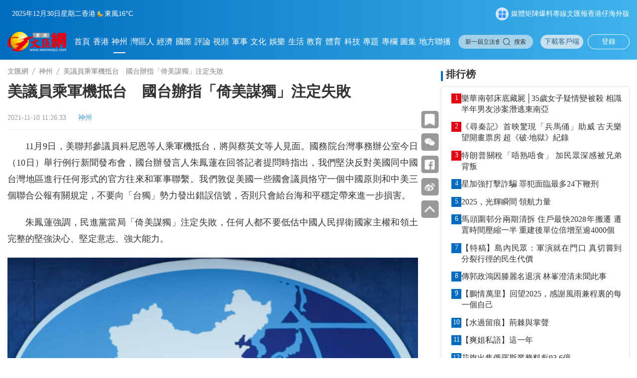

--- FILE ---
content_type: text/html;charset=UTF-8
request_url: https://www.wenweipo.com/a/202111/10/AP618b3bf1e4b0c0f6bc947a6f.html
body_size: 12962
content:
<!DOCTYPE html>

<html lang="zh_CN">
  <head>
    <meta name="viewport" content="width=device-width, initial-scale=1.0, minimum-scale=1.0, maximum-scale=1.0,user-scalable=no" />
    <script language="javascript">
      //<![CDATA[
      var globalData = {
        column:{'alias':'\u795E\u5DDE','breadcrumbs':[{'prUrl':'//www.wenweipo.com','name':'\u6587\u532F\u7DB2','uri':'/','url':'https://www.wenweipo.com'},{'prUrl':'//www.wenweipo.com/inland','name':'\u795E\u5DDE','uri':'/inland','url':'https://www.wenweipo.com/inland'}],'byname':'\u795E\u5DDE','channelId':'wenweipo','channelType':'APP','children':null,'columnPageFileName':'column-immediate-inland2-0728','columnPageFlag':'wenweipo','columnPageTemplateId':'5f3cf442e4b083a813f53db0','columnThumbnail1':null,'columnThumbnail2':null,'columnThumbnail3':null,'columnThumbnail4':null,'columnType':0,'columns':null,'comment':'20200921  \u5167\u5730-->\u5169\u5CB8','containerType':0,'contentPageFileName':'','contentPageFlag':'','contentPageTemplateId':'','contentShowType':0,'contentUrlPattern':null,'created':null,'createdBy':null,'crumbs':[{'prUrl':'//www.wenweipo.com','name':'\u6587\u532F\u7DB2','uri':'/','url':'https://www.wenweipo.com'},{'prUrl':'//www.wenweipo.com/inland','name':'\u795E\u5DDE','uri':'/inland','url':'https://www.wenweipo.com/inland'}],'deleted':false,'dirname':'inland','disabled':false,'displayOrder':4,'domain':'','edition':0,'fixed':0,'fullName':'\u795E\u5DDE','hasRole':null,'lastSync':null,'level':0,'link':'','name':'\u795E\u5DDE','nameTag':'inland','newsroomHide':0,'pageCache':0,'parentColumns':[],'parentId':'','position':null,'prUrl':'//www.wenweipo.com/inland','publishTypes':'','recommend':0,'seoDescription':'','seoKeywords':'\u5169\u5CB8','seoTitle':'','siteDescription':'','siteKeywords':'\u5169\u5CB8','siteTitle':'','sourceChannelId':'','sourceColumnId':'','sourceColumnName':null,'sourceColumnPath':'','templateFile4Column':'column-immediate-inland2-0728','templateFile4Content':'','templateName4Column':'wenweipo','templateName4Content':'','templateUuid4Column':'5f3cf442e4b083a813f53db0','templateUuid4Content':'','thumbnail1PrUrl':null,'thumbnail1Url':null,'thumbnail2PrUrl':null,'thumbnail2Url':null,'thumbnail3PrUrl':null,'thumbnail3Url':null,'thumbnail4PrUrl':null,'thumbnail4Url':null,'thumbnails':[],'treeOrder':'004','type':0,'updated':'2025-12-26T11:32:03.000+08:00','updatedBy':null,'uri':'/inland','url':'https://www.wenweipo.com/inland','uuid':'5f0bb1a4bd8c6f283270ee4d'},
        story:{'ajustCoef':2.0,'allPhotoJson':'[{\"src\":\"https://dams.dotdotnews.com/dams/wwpproduct/image/202107/14/60ee971fe4b00c69dc0e1bf31.jpg\",\"comment\":\"\",\"photographer\":\"\",\"recordLocation\":\"\"}]','attachedFiles':null,'atts':null,'author':'\u674E\u77E5\u5FAE','breadcrumbs':[{'prUrl':'//www.wenweipo.com','name':'\u6587\u532F\u7DB2','uri':'/','url':'https://www.wenweipo.com'},{'prUrl':'//www.wenweipo.com/inland','name':'\u795E\u5DDE','uri':'/inland','url':'https://www.wenweipo.com/inland'}],'byname':'\u795E\u5DDE','canComment':1,'categories':0,'category':0,'channelId':'wenweipo','channelName':'\u6587\u532F\u7DB2','columnDirname':'inland','columnId':'5f0bb1a4bd8c6f283270ee4d','columnName':'\u795E\u5DDE','columnNameTag':'inland','comment':'','content':'<p>11\u67089\u65E5\uFF0C\u7F8E\u806F\u90A6\u53C3\u8B70\u54E1\u79D1\u5C3C\u6069\u7B49\u4EBA\u4E58\u8ECD\u6A5F\u62B5\u53F0\uFF0C\u5C07\u8207\u8521\u82F1\u6587\u7B49\u4EBA\u898B\u9762\u3002\u570B\u52D9\u9662\u53F0\u7063\u4E8B\u52D9\u8FA6\u516C\u5BA4\u4ECA\u65E5\uFF0810\u65E5\uFF09\u8209\u884C\u4F8B\u884C\u65B0\u805E\u767C\u5E03\u6703\uFF0C\u570B\u53F0\u8FA6\u767C\u8A00\u4EBA\u6731\u9CF3\u84EE\u5728\u56DE\u7B54\u8A18\u8005\u63D0\u554F\u6642\u6307\u51FA\uFF0C\u6211\u5011\u5805\u6C7A\u53CD\u5C0D\u7F8E\u570B\u540C\u4E2D\u570B\u53F0\u7063\u5730\u5340\u9032\u884C\u4EFB\u4F55\u5F62\u5F0F\u7684\u5B98\u65B9\u5F80\u4F86\u548C\u8ECD\u4E8B\u806F\u7E6B\u3002\u6211\u5011\u6566\u4FC3\u7F8E\u570B\u4E00\u4E9B\u570B\u6703\u8B70\u54E1\u606A\u5B88\u4E00\u500B\u4E2D\u570B\u539F\u5247\u548C\u4E2D\u7F8E\u4E09\u500B\u806F\u5408\u516C\u5831\u6709\u95DC\u898F\u5B9A\uFF0C\u4E0D\u8981\u5411\u300C\u53F0\u7368\u300D\u52E2\u529B\u767C\u51FA\u932F\u8AA4\u4FE1\u865F\uFF0C\u5426\u5247\u53EA\u6703\u7D66\u53F0\u6D77\u548C\u5E73\u7A69\u5B9A\u5E36\u4F86\u9032\u4E00\u6B65\u640D\u5BB3\u3002<\/p> \n<p>\u6731\u9CF3\u84EE\u5F37\u8ABF\uFF0C\u6C11\u9032\u9EE8\u7576\u5C40\u300C\u501A\u7F8E\u8B00\u7368\u300D\u6CE8\u5B9A\u5931\u6557\uFF0C\u4EFB\u4F55\u4EBA\u90FD\u4E0D\u8981\u4F4E\u4F30\u4E2D\u570B\u4EBA\u6C11\u634D\u885B\u570B\u5BB6\u4E3B\u6B0A\u548C\u9818\u571F\u5B8C\u6574\u7684\u5805\u5F37\u6C7A\u5FC3\u3001\u5805\u5B9A\u610F\u5FD7\u3001\u5F37\u5927\u80FD\u529B\u3002<\/p> \n<figure class=\"image align-center\" style=\"display: table;\"> \n <img src=\"https://dw-media.wenweipo.com/dams/wwpproduct/image/202107/14/60ee971fe4b00c69dc0e1bf31.jpg\" data-from=\"dams\" data-imgid=\"618b3bbbe4b05b0b57c29955\" data-dams-storyid=\"po618b3bbbe4b05b0b57c29956\" data-mimetype=\"image/jpg\" data-resourcesrc=\"/wwpproduct/image/202107/14/60ee971fe4b00c69dc0e1bf31.jpg\" data-width=\"5394\" data-height=\"3720\" data-original_picture=\"https://dw-media.wenweipo.com/dams/wwpproduct/image/202107/14/60ee971fe4b00c69dc0e1bf31.jpg\" id=\"img-null\"> \n <figcaption style=\"display: table-caption; caption-side: bottom;\">\n   \u570B\u53F0\u8FA6\u767C\u8A00\u4EBA\u6731\u9CF3\u84EE\u3002\uFF08\u8CC7\u6599\u5716\u7247\uFF09 \n <\/figcaption> \n<\/figure> \n<p>&nbsp;<\/p>','contentPageNumber':1,'contentType':0,'coverImages':[{'tag':null,'type':null,'url':'https://dw-media.wenweipo.com/dams/wwpproduct/image/202111/10/618b3be5e4b05b0b57c2995a.jpeg'}],'coverStyle':0,'created':null,'createdBy':'','crumbs':[{'prUrl':'//www.wenweipo.com','name':'\u6587\u532F\u7DB2','uri':'/','url':'https://www.wenweipo.com'},{'prUrl':'//www.wenweipo.com/inland','name':'\u795E\u5DDE','uri':'/inland','url':'https://www.wenweipo.com/inland'}],'description':'11\u67089\u65E5\uFF0C\u7F8E\u806F\u90A6\u53C3\u8B70\u54E1\u79D1\u5C3C\u6069\u7B49\u4EBA\u4E58\u8ECD\u6A5F\u62B5\u53F0\uFF0C\u5C07\u8207\u8521\u82F1\u6587\u7B49\u4EBA\u898B\u9762\u3002\u570B\u52D9\u9662\u53F0\u7063\u4E8B\u52D9\u8FA6\u516C\u5BA4\u4ECA\u65E5\uFF0810\u65E5\uFF09\u8209\u884C\u4F8B\u884C\u65B0\u805E\u767C\u5E03\u6703\uFF0C\u570B\u53F0\u8FA6\u767C\u8A00\u4EBA\u6731\u9CF3\u84EE\u5728\u56DE\u7B54\u8A18\u8005\u63D0\u554F\u6642\u6307\u51FA\uFF0C\u6211\u5011\u5805\u6C7A\u53CD\u5C0D\u7F8E\u570B\u540C\u4E2D\u570B\u53F0\u7063\u5730\u5340\u9032\u884C\u4EFB\u4F55\u5F62\u5F0F\u7684\u5B98\u65B9\u5F80\u4F86\u548C\u8ECD\u4E8B\u806F\u7E6B\u3002\u6211\u5011\u6566\u4FC3\u7F8E\u570B\u4E00\u4E9B\u570B\u6703\u8B70\u54E1\u606A\u5B88\u4E00\u500B\u4E2D\u570B\u539F\u5247\u548C\u4E2D\u7F8E\u4E09\u500B\u806F\u5408\u516C\u5831\u6709\u95DC\u898F\u5B9A\uFF0C\u4E0D\u8981\u5411\u300C\u53F0\u7368\u300D\u52E2\u529B\u767C\u51FA\u932F\u8AA4\u4FE1\u865F\uFF0C\u5426\u5247\u53EA\u6703\u7D66\u53F0\u6D77\u548C\u5E73\u7A69\u5B9A\u5E36\u4F86\u9032\u4E00\u6B65\u640D\u5BB3\u3002','editor':'\u674E\u77E5\u5FAE','editorRecommends':null,'expired':null,'folder':null,'id':'AP618b3bf1e4b0c0f6bc947a6f','imageCount':1,'images':[{'MD5':'','chunkSize':0,'comment':'','contentType':'','damsSrc':null,'extMap':null,'filename':'','height':3720,'id':null,'inputStream':null,'length':0,'prUrl':'//dw-media.wenweipo.com/dams/wwpproduct/image/202107/14/60ee971fe4b00c69dc0e1bf31.jpg','type':'','uploadDate':null,'uri':'/dams/wwpproduct/image/202107/14/60ee971fe4b00c69dc0e1bf31.jpg','url':'https://dw-media.wenweipo.com/dams/wwpproduct/image/202107/14/60ee971fe4b00c69dc0e1bf31.jpg','width':5394}],'innerId':null,'jsonUrl':'https://www.wenweipo.com/a/202111/10/AP618b3bf1e4b0c0f6bc947a6f.json','keywords':['\u53F0\u7063','\u4E2D\u7F8E\u95DC\u4FC2','\u570B\u53F0\u8FA6'],'language':'','leadinLine':'','leadinLineStyle':null,'leadinLineUrl':null,'library':null,'linkTitle':null,'lock':null,'locked':false,'mapProperties':{'editorName':null,'editor':'\u674E\u77E5\u5FAE','smallTitle':null,'picNames':'\u5716\u72471','hotList_hide':'0','temporal_chain_hide':'0','searchType':null,'searchLocation':null,'photoReptheName':[],'displayArea':'0','reviewEditor':'\u80E1\u65E6','link_title':null,'videoReptheName':[],'textReptheName':[],'createStory':null,'hide':'0','primeMoverIndustry':null,'developType':null,'home_hide':'0','originalCategory':'0'},'mediaStream':{'caption':null,'contentType':null,'duration':0,'orientation':null,'prUrl':'','prettyDuration':'00:00','previewPrUrl':null,'previewUri':null,'previewUrl':null,'type':null,'uri':'','url':''},'order':1636514793000000,'orderTag':0,'origin':'\u81EA\u91C7','originSpecialId':null,'originUri':'','originUrl':'','originalCategory':'0','pColumnIcon':null,'pColumnName':null,'pageCount':1,'path':null,'photoCount':1,'photoList':[{'src':'https://dams.dotdotnews.com/dams/wwpproduct/image/202107/14/60ee971fe4b00c69dc0e1bf31.jpg','comment':'','photographer':'','recordLocation':''}],'plainText':'11\u67089\u65E5\uFF0C\u7F8E\u806F\u90A6\u53C3\u8B70\u54E1\u79D1\u5C3C\u6069\u7B49\u4EBA\u4E58\u8ECD\u6A5F\u62B5\u53F0\uFF0C\u5C07\u8207\u8521\u82F1\u6587\u7B49\u4EBA\u898B\u9762\u3002\u570B\u52D9\u9662\u53F0\u7063\u4E8B\u52D9\u8FA6\u516C\u5BA4\u4ECA\u65E5\uFF0810\u65E5\uFF09\u8209\u884C\u4F8B\u884C\u65B0\u805E\u767C\u5E03\u6703\uFF0C\u570B\u53F0\u8FA6\u767C\u8A00\u4EBA\u6731\u9CF3\u84EE\u5728\u56DE\u7B54\u8A18\u8005\u63D0\u554F\u6642\u6307\u51FA\uFF0C\u6211\u5011\u5805\u6C7A\u53CD\u5C0D\u7F8E\u570B\u540C\u4E2D\u570B\u53F0\u7063\u5730\u5340\u9032\u884C\u4EFB\u4F55\u5F62\u5F0F\u7684\u5B98\u65B9\u5F80\u4F86\u548C\u8ECD\u4E8B\u806F\u7E6B\u3002\u6211\u5011\u6566\u4FC3\u7F8E\u570B\u4E00\u4E9B\u570B\u6703\u8B70\u54E1\u606A\u5B88\u4E00\u500B\u4E2D\u570B\u539F\u5247\u548C\u4E2D\u7F8E\u4E09\u500B\u806F\u5408\u516C\u5831\u6709\u95DC\u898F\u5B9A\uFF0C\u4E0D\u8981\u5411\u300C\u53F0\u7368\u300D\u52E2\u529B\u767C\u51FA\u932F\u8AA4\u4FE1\u865F\uFF0C\u5426\u5247\u53EA\u6703\u7D66\u53F0\u6D77\u548C\u5E73\u7A69\u5B9A\u5E36\u4F86\u9032\u4E00\u6B65\u640D\u5BB3\u3002 \n\u6731\u9CF3\u84EE\u5F37\u8ABF\uFF0C\u6C11\u9032\u9EE8\u7576\u5C40\u300C\u501A\u7F8E\u8B00\u7368\u300D\u6CE8\u5B9A\u5931\u6557\uFF0C\u4EFB\u4F55\u4EBA\u90FD\u4E0D\u8981\u4F4E\u4F30\u4E2D\u570B\u4EBA\u6C11\u634D\u885B\u570B\u5BB6\u4E3B\u6B0A\u548C\u9818\u571F\u5B8C\u6574\u7684\u5805\u5F37\u6C7A\u5FC3\u3001\u5805\u5B9A\u610F\u5FD7\u3001\u5F37\u5927\u80FD\u529B\u3002 \n \n  \n \n   \u570B\u53F0\u8FA6\u767C\u8A00\u4EBA\u6731\u9CF3\u84EE\u3002\uFF08\u8CC7\u6599\u5716\u7247\uFF09','prContent':'<p>11\u67089\u65E5\uFF0C\u7F8E\u806F\u90A6\u53C3\u8B70\u54E1\u79D1\u5C3C\u6069\u7B49\u4EBA\u4E58\u8ECD\u6A5F\u62B5\u53F0\uFF0C\u5C07\u8207\u8521\u82F1\u6587\u7B49\u4EBA\u898B\u9762\u3002\u570B\u52D9\u9662\u53F0\u7063\u4E8B\u52D9\u8FA6\u516C\u5BA4\u4ECA\u65E5\uFF0810\u65E5\uFF09\u8209\u884C\u4F8B\u884C\u65B0\u805E\u767C\u5E03\u6703\uFF0C\u570B\u53F0\u8FA6\u767C\u8A00\u4EBA\u6731\u9CF3\u84EE\u5728\u56DE\u7B54\u8A18\u8005\u63D0\u554F\u6642\u6307\u51FA\uFF0C\u6211\u5011\u5805\u6C7A\u53CD\u5C0D\u7F8E\u570B\u540C\u4E2D\u570B\u53F0\u7063\u5730\u5340\u9032\u884C\u4EFB\u4F55\u5F62\u5F0F\u7684\u5B98\u65B9\u5F80\u4F86\u548C\u8ECD\u4E8B\u806F\u7E6B\u3002\u6211\u5011\u6566\u4FC3\u7F8E\u570B\u4E00\u4E9B\u570B\u6703\u8B70\u54E1\u606A\u5B88\u4E00\u500B\u4E2D\u570B\u539F\u5247\u548C\u4E2D\u7F8E\u4E09\u500B\u806F\u5408\u516C\u5831\u6709\u95DC\u898F\u5B9A\uFF0C\u4E0D\u8981\u5411\u300C\u53F0\u7368\u300D\u52E2\u529B\u767C\u51FA\u932F\u8AA4\u4FE1\u865F\uFF0C\u5426\u5247\u53EA\u6703\u7D66\u53F0\u6D77\u548C\u5E73\u7A69\u5B9A\u5E36\u4F86\u9032\u4E00\u6B65\u640D\u5BB3\u3002<\/p> \n<p>\u6731\u9CF3\u84EE\u5F37\u8ABF\uFF0C\u6C11\u9032\u9EE8\u7576\u5C40\u300C\u501A\u7F8E\u8B00\u7368\u300D\u6CE8\u5B9A\u5931\u6557\uFF0C\u4EFB\u4F55\u4EBA\u90FD\u4E0D\u8981\u4F4E\u4F30\u4E2D\u570B\u4EBA\u6C11\u634D\u885B\u570B\u5BB6\u4E3B\u6B0A\u548C\u9818\u571F\u5B8C\u6574\u7684\u5805\u5F37\u6C7A\u5FC3\u3001\u5805\u5B9A\u610F\u5FD7\u3001\u5F37\u5927\u80FD\u529B\u3002<\/p> \n<figure class=\"image align-center\" style=\"display: table;\"> \n <img src=\"https://dw-media.wenweipo.com/dams/wwpproduct/image/202107/14/60ee971fe4b00c69dc0e1bf31.jpg\" data-from=\"dams\" data-imgid=\"618b3bbbe4b05b0b57c29955\" data-dams-storyid=\"po618b3bbbe4b05b0b57c29956\" data-mimetype=\"image/jpg\" data-resourcesrc=\"/wwpproduct/image/202107/14/60ee971fe4b00c69dc0e1bf31.jpg\" data-width=\"5394\" data-height=\"3720\" data-original_picture=\"https://dw-media.wenweipo.com/dams/wwpproduct/image/202107/14/60ee971fe4b00c69dc0e1bf31.jpg\" id=\"img-null\"> \n <figcaption style=\"display: table-caption; caption-side: bottom;\">\n   \u570B\u53F0\u8FA6\u767C\u8A00\u4EBA\u6731\u9CF3\u84EE\u3002\uFF08\u8CC7\u6599\u5716\u7247\uFF09 \n <\/figcaption> \n<\/figure> \n<p>&nbsp;<\/p>','prUrl':'//www.wenweipo.com/a/202111/10/AP618b3bf1e4b0c0f6bc947a6f.html','prettyPublishTime':'4 years ago','primersTitle':'','properties':{'editorName':null,'editor':'\u674E\u77E5\u5FAE','smallTitle':null,'picNames':'\u5716\u72471','hotList_hide':'0','temporal_chain_hide':'0','searchType':null,'searchLocation':null,'photoReptheName':[],'displayArea':'0','reviewEditor':'\u80E1\u65E6','link_title':null,'videoReptheName':[],'textReptheName':[],'createStory':null,'hide':'0','primeMoverIndustry':null,'developType':null,'home_hide':'0','originalCategory':'0'},'publishStatus':1,'publishTime':'2021-11-10T11:26:33.000+08:00','published':'2021-11-10T11:26:33.000+08:00','recommends':null,'referenceStoryIds':[],'relatedStories':null,'responsibleEditor':'\u80E1\u65E6','restorePath':null,'reviewEditor':'\u80E1\u65E6','secretLevel':0,'share':null,'shareUrl':'https://www.wenweipo.com/s/202111/10/AP618b3bf1e4b0c0f6bc947a6f.html','source':'\u81EA\u91C7','sourceId':'CO618b3b09e4b0d39ed7d9ef24','special':null,'specialId':null,'specialName':null,'specialPrUrl':null,'specialUrl':null,'story':{'attachedFiles':null,'atts':[],'author':'\u80E1\u65E6','canComment':1,'category':0,'channelId':'wenweipo','columnId':'5f0bb1a4bd8c6f283270ee4d','columnNameTag':null,'comment':'','content':'<p>11\u67089\u65E5\uFF0C\u7F8E\u806F\u90A6\u53C3\u8B70\u54E1\u79D1\u5C3C\u6069\u7B49\u4EBA\u4E58\u8ECD\u6A5F\u62B5\u53F0\uFF0C\u5C07\u8207\u8521\u82F1\u6587\u7B49\u4EBA\u898B\u9762\u3002\u570B\u52D9\u9662\u53F0\u7063\u4E8B\u52D9\u8FA6\u516C\u5BA4\u4ECA\u65E5\uFF0810\u65E5\uFF09\u8209\u884C\u4F8B\u884C\u65B0\u805E\u767C\u5E03\u6703\uFF0C\u570B\u53F0\u8FA6\u767C\u8A00\u4EBA\u6731\u9CF3\u84EE\u5728\u56DE\u7B54\u8A18\u8005\u63D0\u554F\u6642\u6307\u51FA\uFF0C\u6211\u5011\u5805\u6C7A\u53CD\u5C0D\u7F8E\u570B\u540C\u4E2D\u570B\u53F0\u7063\u5730\u5340\u9032\u884C\u4EFB\u4F55\u5F62\u5F0F\u7684\u5B98\u65B9\u5F80\u4F86\u548C\u8ECD\u4E8B\u806F\u7E6B\u3002\u6211\u5011\u6566\u4FC3\u7F8E\u570B\u4E00\u4E9B\u570B\u6703\u8B70\u54E1\u606A\u5B88\u4E00\u500B\u4E2D\u570B\u539F\u5247\u548C\u4E2D\u7F8E\u4E09\u500B\u806F\u5408\u516C\u5831\u6709\u95DC\u898F\u5B9A\uFF0C\u4E0D\u8981\u5411\u300C\u53F0\u7368\u300D\u52E2\u529B\u767C\u51FA\u932F\u8AA4\u4FE1\u865F\uFF0C\u5426\u5247\u53EA\u6703\u7D66\u53F0\u6D77\u548C\u5E73\u7A69\u5B9A\u5E36\u4F86\u9032\u4E00\u6B65\u640D\u5BB3\u3002<\/p> \n<p>\u6731\u9CF3\u84EE\u5F37\u8ABF\uFF0C\u6C11\u9032\u9EE8\u7576\u5C40\u300C\u501A\u7F8E\u8B00\u7368\u300D\u6CE8\u5B9A\u5931\u6557\uFF0C\u4EFB\u4F55\u4EBA\u90FD\u4E0D\u8981\u4F4E\u4F30\u4E2D\u570B\u4EBA\u6C11\u634D\u885B\u570B\u5BB6\u4E3B\u6B0A\u548C\u9818\u571F\u5B8C\u6574\u7684\u5805\u5F37\u6C7A\u5FC3\u3001\u5805\u5B9A\u610F\u5FD7\u3001\u5F37\u5927\u80FD\u529B\u3002<\/p> \n<figure class=\"image align-center\" style=\"display: table;\"> \n <img src=\"https://dams.dotdotnews.com/dams/wwpproduct/image/202107/14/60ee971fe4b00c69dc0e1bf31.jpg\" data-from=\"dams\" data-imgid=\"618b3bbbe4b05b0b57c29955\" data-dams-storyid=\"po618b3bbbe4b05b0b57c29956\" data-mimetype=\"image/jpg\" data-resourcesrc=\"/wwpproduct/image/202107/14/60ee971fe4b00c69dc0e1bf31.jpg\" data-width=\"5394\" data-height=\"3720\" data-original_picture=\"https://dams.dotdotnews.com/dams/wwpproduct/image/202107/14/60ee971fe4b00c69dc0e1bf31.jpg\" id=\"img-null\"> \n <figcaption style=\"display: table-caption; caption-side: bottom;\">\n   \u570B\u53F0\u8FA6\u767C\u8A00\u4EBA\u6731\u9CF3\u84EE\u3002\uFF08\u8CC7\u6599\u5716\u7247\uFF09 \n <\/figcaption> \n<\/figure> \n<p>&nbsp;<\/p>','contentType':0,'created':'2021-11-10T11:26:57.426+08:00','createdBy':'system','description':'11\u67089\u65E5\uFF0C\u7F8E\u806F\u90A6\u53C3\u8B70\u54E1\u79D1\u5C3C\u6069\u7B49\u4EBA\u4E58\u8ECD\u6A5F\u62B5\u53F0\uFF0C\u5C07\u8207\u8521\u82F1\u6587\u7B49\u4EBA\u898B\u9762\u3002\u570B\u52D9\u9662\u53F0\u7063\u4E8B\u52D9\u8FA6\u516C\u5BA4\u4ECA\u65E5\uFF0810\u65E5\uFF09\u8209\u884C\u4F8B\u884C\u65B0\u805E\u767C\u5E03\u6703\uFF0C\u570B\u53F0\u8FA6\u767C\u8A00\u4EBA\u6731\u9CF3\u84EE\u5728\u56DE\u7B54\u8A18\u8005\u63D0\u554F\u6642\u6307\u51FA\uFF0C\u6211\u5011\u5805\u6C7A\u53CD\u5C0D\u7F8E\u570B\u540C\u4E2D\u570B\u53F0\u7063\u5730\u5340\u9032\u884C\u4EFB\u4F55\u5F62\u5F0F\u7684\u5B98\u65B9\u5F80\u4F86\u548C\u8ECD\u4E8B\u806F\u7E6B\u3002\u6211\u5011\u6566\u4FC3\u7F8E\u570B\u4E00\u4E9B\u570B\u6703\u8B70\u54E1\u606A\u5B88\u4E00\u500B\u4E2D\u570B\u539F\u5247\u548C\u4E2D\u7F8E\u4E09\u500B\u806F\u5408\u516C\u5831\u6709\u95DC\u898F\u5B9A\uFF0C\u4E0D\u8981\u5411\u300C\u53F0\u7368\u300D\u52E2\u529B\u767C\u51FA\u932F\u8AA4\u4FE1\u865F\uFF0C\u5426\u5247\u53EA\u6703\u7D66\u53F0\u6D77\u548C\u5E73\u7A69\u5B9A\u5E36\u4F86\u9032\u4E00\u6B65\u640D\u5BB3\u3002','editor':'\u674E\u77E5\u5FAE','expired':null,'folder':'5f37693fe4b03e11213a1f27','id':'AP618b3bf1e4b0c0f6bc947a6f','innerId':'618b3c01e4b0c0f692804daf','keywords':['\u53F0\u7063','\u4E2D\u7F8E\u95DC\u4FC2','\u570B\u53F0\u8FA6'],'language':'','library':'story','lock':null,'locked':false,'mapProperties':{'editorName':null,'editor':'\u674E\u77E5\u5FAE','smallTitle':null,'picNames':'\u5716\u72471','hotList_hide':'0','temporal_chain_hide':'0','searchType':null,'searchLocation':null,'photoReptheName':[],'displayArea':'0','reviewEditor':'\u80E1\u65E6','link_title':null,'videoReptheName':[],'textReptheName':[],'createStory':null,'hide':'0','primeMoverIndustry':null,'developType':null,'home_hide':'0','originalCategory':'0'},'order':1636514793000000,'orderTag':0,'origin':'\u81EA\u91C7','originUrl':'','path':'/APP/AP618b3bf1e4b0c0f6bc947a6f','primersTitle':'','properties':{'damsImages':{'60ee971fe4b00c69dc0e1bf31':{'height':3720,'width':5394,'comment':''}}},'publishStatus':1,'publishTime':'2021-11-10T11:26:33.000+08:00','recommends':null,'responsibleEditor':'\u80E1\u65E6','restorePath':null,'secretLevel':0,'sourceId':'CO618b3b09e4b0d39ed7d9ef24','special':null,'storyResource':{'info':'','length':0,'shortVideoUrl':null},'storyType':'COMPO','subTitle':'','tags':null,'thumbnailStyle':0,'thumbs':[{'thumbnailUrl':'https://dams.dotdotnews.com/dams/wwpproduct/image/202111/10/618b3be5e4b05b0b57c2995a.jpeg','type':'16:9'}],'title':'\u7F8E\u8B70\u54E1\u4E58\u8ECD\u6A5F\u62B5\u53F0\u3000\u570B\u53F0\u8FA6\u6307\u300C\u501A\u7F8E\u8B00\u7368\u300D\u6CE8\u5B9A\u5931\u6557','type':'AP','updated':'2021-11-10T11:26:57.426+08:00','updatedBy':'system','url':'','version':null,'wordCount':258},'storyResource':{'info':'','length':0,'shortVideoUrl':null},'storyType':'COMPO','subTitle':'','subtitle':'','summary':'11\u67089\u65E5\uFF0C\u7F8E\u806F\u90A6\u53C3\u8B70\u54E1\u79D1\u5C3C\u6069\u7B49\u4EBA\u4E58\u8ECD\u6A5F\u62B5\u53F0\uFF0C\u5C07\u8207\u8521\u82F1\u6587\u7B49\u4EBA\u898B\u9762\u3002\u570B\u52D9\u9662\u53F0\u7063\u4E8B\u52D9\u8FA6\u516C\u5BA4\u4ECA\u65E5\uFF0810\u65E5\uFF09\u8209\u884C\u4F8B\u884C\u65B0\u805E\u767C\u5E03\u6703\uFF0C\u570B\u53F0\u8FA6\u767C\u8A00\u4EBA\u6731\u9CF3\u84EE\u5728\u56DE\u7B54\u8A18\u8005\u63D0\u554F\u6642\u6307\u51FA\uFF0C\u6211\u5011\u5805\u6C7A\u53CD\u5C0D\u7F8E\u570B\u540C\u4E2D\u570B\u53F0\u7063\u5730\u5340\u9032\u884C\u4EFB\u4F55\u5F62\u5F0F\u7684\u5B98\u65B9\u5F80\u4F86\u548C\u8ECD\u4E8B\u806F\u7E6B\u3002\u6211\u5011\u6566\u4FC3\u7F8E\u570B\u4E00\u4E9B\u570B\u6703\u8B70\u54E1\u606A\u5B88\u4E00\u500B\u4E2D\u570B\u539F\u5247\u548C\u4E2D\u7F8E\u4E09\u500B\u806F\u5408\u516C\u5831\u6709\u95DC\u898F\u5B9A\uFF0C\u4E0D\u8981\u5411\u300C\u53F0\u7368\u300D\u52E2\u529B\u767C\u51FA\u932F\u8AA4\u4FE1\u865F\uFF0C\u5426\u5247\u53EA\u6703\u7D66\u53F0\u6D77\u548C\u5E73\u7A69\u5B9A\u5E36\u4F86\u9032\u4E00\u6B65\u640D\u5BB3\u3002','tags':null,'thumbnailStyle':0,'thumbnails':[{'prUrl':'//dw-media.wenweipo.com/dams/wwpproduct/image/202111/10/618b3be5e4b05b0b57c2995a.jpeg','proportion':'16:9','thumbnailUrl':'https://dw-media.wenweipo.com/dams/wwpproduct/image/202111/10/618b3be5e4b05b0b57c2995a.jpeg','type':'16:9','uri':'/dams/wwpproduct/image/202111/10/618b3be5e4b05b0b57c2995a.jpeg','url':'https://dw-media.wenweipo.com/dams/wwpproduct/image/202111/10/618b3be5e4b05b0b57c2995a.jpeg'}],'thumbs':[{'prUrl':'//dw-media.wenweipo.com/dams/wwpproduct/image/202111/10/618b3be5e4b05b0b57c2995a.jpeg','proportion':'16:9','thumbnailUrl':'https://dw-media.wenweipo.com/dams/wwpproduct/image/202111/10/618b3be5e4b05b0b57c2995a.jpeg','type':'16:9','uri':'/dams/wwpproduct/image/202111/10/618b3be5e4b05b0b57c2995a.jpeg','url':'https://dw-media.wenweipo.com/dams/wwpproduct/image/202111/10/618b3be5e4b05b0b57c2995a.jpeg'}],'title':'\u7F8E\u8B70\u54E1\u4E58\u8ECD\u6A5F\u62B5\u53F0\u3000\u570B\u53F0\u8FA6\u6307\u300C\u501A\u7F8E\u8B00\u7368\u300D\u6CE8\u5B9A\u5931\u6557','type':'AP','updated':'2021-11-10T11:26:57.426+08:00','updatedBy':'','uri':'/a/202111/10/AP618b3bf1e4b0c0f6bc947a6f.html','url':'https://www.wenweipo.com/a/202111/10/AP618b3bf1e4b0c0f6bc947a6f.html','urlEncodeTitle':'%E7%BE%8E%E8%AD%B0%E5%93%A1%E4%B9%98%E8%BB%8D%E6%A9%9F%E6%8A%B5%E5%8F%B0%E3%80%80%E5%9C%8B%E5%8F%B0%E8%BE%A6%E6%8C%87%E3%80%8C%E5%80%9A%E7%BE%8E%E8%AC%80%E7%8D%A8%E3%80%8D%E6%B3%A8%E5%AE%9A%E5%A4%B1%E6%95%97','version':null,'videoTime':'00:00','watermark':null,'wordCount':258,'ztColumn':null,'ztStories':null},
        site:{'channelComment':null,'channelId':null,'channelName':null,'channelThumbnail1':null,'channelThumbnail2':null,'channelThumbnail3':null,'channelThumbnail4':null,'channelType':null,'columnPageFileName':null,'columnPageFlag':null,'columnPageMaxAge':0,'comment':'','contentPageFileName':null,'contentPageFlag':null,'contentPageMaxAge':0,'contentUrlPattern':1,'created':null,'createdBy':null,'deleted':false,'dirname':'wenweipo','disabled':false,'domain':'www.wenweipo.com','domainFlag':0,'endDay':null,'favicon':null,'homePageFileName':null,'homePageFlag':null,'homePageMaxAge':0,'maxAgeColumn':120,'maxAgeContent':60,'maxAgeIndex':120,'maxAgeResource':0,'name':'\u6587\u532F\u7DB2','parentChannelId':null,'port':80,'prUrl':'//www.wenweipo.com','resourceMaxAge':0,'scheme':'https','seoDescription':'','seoKeywords':'\u6587\u532F\u7DB2','seoTitle':'\u6587\u532F\u7DB2','siteDescription':null,'siteIcon':null,'siteKeywords':null,'siteTitle':null,'startDay':null,'staticServerPrUrl':'//www.wenweipo.com','staticServerUrl':'https://www.wenweipo.com','templateFile4Column':'column-immediate-inland2-0728','templateFile4Content':'content','templateFile4Index':'revision2025/index','templateName4Column':'wenweipo','templateName4Content':'wenweipo','templateName4Index':'wenweipo','thumbnail1PrUrl':null,'thumbnail1Url':null,'thumbnail2PrUrl':null,'thumbnail2Url':null,'thumbnail3PrUrl':null,'thumbnail3Url':null,'thumbnail4PrUrl':null,'thumbnail4Url':null,'thumbnails':[],'type':'APP','updated':'2025-09-09T14:34:47.000+08:00','updatedBy':null,'url':'https://www.wenweipo.com','uuid':'5f3cdc53e4b065db777ffe83','videoPlayerPrUrl':'//player.wenweipo.com/video-player/player.html?src=','videoPlayerUrl':'https://player.wenweipo.com/video-player/player.html?src='},
        previewMode:null,
      }
      //]]>
    </script>
    <script async="async" src="https://www.googletagmanager.com/gtag/js?id=G-7N6D9S4LRB"></script>
    <script>
      window.dataLayer = window.dataLayer || [];
      function gtag(){dataLayer.push(arguments);}
      gtag('js', new Date());

      gtag('config', 'G-7N6D9S4LRB');
    </script>
    <title>美議員乘軍機抵台　國台辦指「倚美謀獨」注定失敗 - 神州 - 香港文匯網</title>
    <meta name="image" content="https://dw-media.wenweipo.com/dams/wwpproduct/image/202111/10/618b3be5e4b05b0b57c2995a.jpeg" />
    <meta property="og:title" content="美議員乘軍機抵台　國台辦指「倚美謀獨」注定失敗 - 香港文匯網" />
    <meta property="og:description" content="11月9日，美聯邦參議員科尼恩等人乘軍機抵台，將與蔡英文等人見面。國務院台灣事務辦公室今日（10日）舉行例行新聞發布會，國台辦發言人朱鳳蓮在回答記者提問時指出，我們堅決反對美國同中國台灣地區進行任何形式的官方往來和軍事聯繫。我們敦促美國一些國會議員恪守一個中國原則和中美三個聯合公報有關規定，不要向「台獨」勢力發出錯誤信號，否則只會給台海和平穩定帶來進一步損害。" />
    <meta property="og:url" content="https://www.wenweipo.com/a/202111/10/AP618b3bf1e4b0c0f6bc947a6f.html" />
    <meta property="og:type" content="website" />
    <meta property="og:site_name" content="香港文匯網" />
    <meta property="og:image" content="https://dw-media.wenweipo.com/dams/wwpproduct/image/202111/10/618b3be5e4b05b0b57c2995a.jpeg" />
    <meta name="description" content="11月9日，美聯邦參議員科尼恩等人乘軍機抵台，將與蔡英文等人見面。國務院台灣事務辦公室今日（10日）舉行例行新聞發布會，國台辦發言人朱鳳蓮在回答記者提問時指出，我們堅決反對美國同中國台灣地區進行任何形式的官方往來和軍事聯繫。我們敦促美國一些國會議員恪守一個中國原則和中美三個聯合公報有關規定，不要向「台獨」勢力發出錯誤信號，否則只會給台海和平穩定帶來進一步損害。" />
    <meta name="keywords" content="台灣,中美關係,國台辦" />

    <meta name="weibo:article:url" content="https://www.wenweipo.com/a/202111/10/AP618b3bf1e4b0c0f6bc947a6f.html" />
    <meta name="weibo:article:title" content="美議員乘軍機抵台　國台辦指「倚美謀獨」注定失敗" />
    <meta name="weibo:article:description" content="11月9日，美聯邦參議員科尼恩等人乘軍機抵台，將與蔡英文等人見面。國務院台灣事務辦公室今日（10日）舉行例行新聞發布會，國台辦發言人朱鳳蓮在回答記者提問時指出，我們堅決反對美國同中國台灣地區進行任何形式的官方往來和軍事聯繫。我們敦促美國一些國會議員恪守一個中國原則和中美三個聯合公報有關規定，不要向「台獨」勢力發出錯誤信號，否則只會給台海和平穩定帶來進一步損害。" />
    <meta name="weibo:article:image" content="https://dw-media.wenweipo.com/dams/wwpproduct/image/202111/10/618b3be5e4b05b0b57c2995a.jpeg" />
    <meta name="weibo:article:create_at" content="11.10,2021" />
    <meta name="weibo:article:update_at" content="11.10,2021" />

    
      <link rel="canonical" href="https://www.wenweipo.com/a/202111/10/AP618b3bf1e4b0c0f6bc947a6f.html" />
      <link rel="alternate" hreflang="zh-Hant" href="https://www.wenweipo.com/a/202111/10/AP618b3bf1e4b0c0f6bc947a6f.html" />
      <link rel="alternate" hreflang="zh-Hant-HK" href="https://www.wenweipo.com/a/202111/10/AP618b3bf1e4b0c0f6bc947a6f.html" />
      <link rel="alternate" hreflang="x-default" href="https://www.wenweipo.com/a/202111/10/AP618b3bf1e4b0c0f6bc947a6f.html" />
      <script type="application/ld+json">
        //<![CDATA[
          {
            "@context": "https://schema.org",
            "@type": "NewsArticle",
            "mainEntityOfPage": {
              "@type": "WebPage",
              "@id": "https://www.wenweipo.com/a/202111/10/AP618b3bf1e4b0c0f6bc947a6f.html"
            },
            "headline": "美議員乘軍機抵台　國台辦指「倚美謀獨」注定失敗",
            "description": "11月9日，美聯邦參議員科尼恩等人乘軍機抵台，將與蔡英文等人見面。國務院台灣事務辦公室今日（10日）舉行例行新聞發布會，國台辦發言人朱鳳蓮在回答記者提問時指出，我們堅決反對美國同中國台灣地區進行任何形式的官方往來和軍事聯繫。我們敦促美國一些國會議員恪守一個中國原則和中美三個聯合公報有關規定，不要向「台獨」勢力發出錯誤信號，否則只會給台海和平穩定帶來進一步損害。",
            "name": "美議員乘軍機抵台　國台辦指「倚美謀獨」注定失敗",
            "keywords": "台灣,中美關係,國台辦",
            "image": {
                "@type": "ImageObject",
                "width": 1200,
                "height": 562,
                "url": "https://dw-media.wenweipo.com/dams/wwpproduct/image/202111/10/618b3be5e4b05b0b57c2995a.jpeg"
             },
            "author": {
              "@type": "Person",
              "name": "李知微"
            },
            "publisher": {
              "@type": "Organization",
              "name": "文匯報",
              "url": "https://www.wenweipo.com/",
              "logo": {
                "@type": "ImageObject",
                "width": 400,
                "height": 154,
                "url": "https://wwp-static.wenweipo.com/img/logo.svg"
              },
              "sameAs": [
                  "https://www.facebook.com/wenweipo/?locale=zh_HK",
                  "https://x.com/takungwenwei_hk",
                  "https://www.instagram.com/hkwenweipo/"
               ]
            },
            "datePublished": "Wed Nov 10 11:26:33 HKT 2021",
            "dateModified": "Wed Nov 10 11:26:57 HKT 2021"
          }
        //]]>
      </script>
      <script type="application/ld+json">
        {
          "@context": "https://schema.org",
          "@type": "BreadcrumbList",
          "itemListElement": [
           
             {
                "@type": "ListItem",
                "position": 1,
                "name": "文匯報",
                "item": "https://www.wenweipo.com"
              }
              ,
              
            
           
             {
                "@type": "ListItem",
                "position": 2,
                "name": "神州",
                "item": "https://www.wenweipo.com/inland"
              }
              ,
              
                {
                  "@type": "ListItem",
                  "position": 3,
                  "name": "美議員乘軍機抵台　國台辦指「倚美謀獨」注定失敗"
                }
              
            
          ]
        }
      </script>
    

    <link rel="stylesheet" charset="utf-8" href="https://www.wenweipo.com/static/wenweipo/revision2025/css/main.css?v=202512020720" />
    <link rel="stylesheet" href="https://wwp-static.wenweipo.com/img/wenweipo_web_revision202507/ToolFiles/swiper/swiper.css" />
    <link rel="stylesheet" charset="utf-8" href="https://www.wenweipo.com/static/wenweipo/revision2025/css/generalColumn-module/img-blur/img-blur.css?v=202507081830" />
    <link rel="stylesheet" charset="utf-8" href="https://www.wenweipo.com/static/wenweipo/revision2025/css/photoSwipe/photoswipe.css" />
    <link rel="stylesheet" charset="utf-8" href="https://www.wenweipo.com/static/wenweipo/revision2025/css/details.css?v=202512190950" />

    <script type="text/javascript" src="https://wwp-static.wenweipo.com/img/wenweipo_web_revision202507/ToolFiles/swiper/swiper.js"></script>
    <script type="text/javascript" src="https://wwp-static.wenweipo.com/img/wenweipo_web_revision202507/ToolFiles/jquery/jquery.js"></script>
    <script type="text/javascript" src="https://wwp-static.wenweipo.com/img/wenweipo_web_revision202507/ToolFiles/jquery/jqueryCookie.js"></script>

    <script type="text/javascript" charset="utf-8" rel="stylesheet" src="https://wwp-static.wenweipo.com/minici/drift.js"></script>
    <script type="text/javascript" charset="utf-8" rel="stylesheet" src="https://www.wenweipo.com/static/wenweipo/js/md-pub.js?version=2023030813"></script>
    <script type="text/javascript" charset="utf-8" rel="stylesheet" src="https://www.wenweipo.com/static/wenweipo/revision2025/js/main.js?v=202510311730"></script>
    <script type="text/javascript" charset="utf-8" rel="stylesheet" src="https://www.wenweipo.com/static/wenweipo/revision2025/js/lazy.js?v=202507081830"></script>
    <script type="module" charset="utf-8" rel="stylesheet" src="https://wwp-static.wenweipo.com/galleryTemple/galleryTemple.js"></script>
    <script type="text/javascript" charset="utf-8" rel="stylesheet" src="https://www.wenweipo.com/static/wenweipo/js/content.js"></script>

    
    <meta charset="utf-8" />

    
    <script type="text/javascript" charset="utf-8" rel="stylesheet" src="https://www.wenweipo.com/static/wenweipo/js/qrcode.min.js"></script>
    <script type="text/javascript" charset="utf-8" rel="stylesheet" src="https://www.wenweipo.com/static/wenweipo/revision2025/content/rightShareBtn/rightShareBtn.js?v=202507081830"></script>
    <link rel="stylesheet" charset="utf-8" href="https://www.wenweipo.com/static/wenweipo/revision2025/content/rightShareBtn/rightShareBtn.css?v=202509190853" />
    
  

    <base target="_blank" />
  </head>
  <body id="details" class="details-main-COMPO">
    <input type="hidden" id="storyId" class="storyId" value="AP618b3bf1e4b0c0f6bc947a6f" />
    <input type="hidden" id="storyUrl" class="storyUrl" value="https://www.wenweipo.com/a/202111/10/AP618b3bf1e4b0c0f6bc947a6f.html" />
    
    <link rel="stylesheet" charset="utf-8" href="https://www.wenweipo.com/static/wenweipo/revision2025/css/generalModuleOfPage/page-header.css?v=202511271715" />
    <div class="top-bar">
      <header class="flex-row-align-center">
        <div class="today-infos flex-row-align-center font-color-size">
          <div class="today flex-row-align-center">
          </div>
          <div class="weather flex-row-align-center">
          </div>
        </div>
        <div class="link-bar flex-row-align-center">
          <a href="https://www.wenweipo.com/mediamatrix/" class="medias icon-label flex-row-align-center font-color-size">
            <span class="frame"><img src="https://wwp-static.wenweipo.com/img/wenweipo_web_revision202507/home/meidas-list_icon.png" alt="medias-icon" /></span>
            <span class="sub-text font-color-size">媒體矩陣</span>
          </a>
          <a href="https://www.wenweipo.com/breakNews" class="break-btn font-color-size">爆料專線</a>
          <img class="break-icon" src="https://wwp-static.wenweipo.com/img/wenweipo_web_revision202507/home/contact_icon.png" alt="爆料專線" />
          <a class="font-color-size" href="https://www.wenweipo.com/todaywenwei" title="文匯報">文匯報</a>
          <a class="font-color-size" href="https://www.wenweipo.com/epaper/view/router?type=hker" title="香港仔">香港仔</a>
          <a class="font-color-size" href="https://www.wenweipo.com/epaper/view/wwp/epaper?type=wwp-os" title="海外版">海外版</a>
        </div>
      </header>
      <div class="column-bar flex-row-align-center">
        <div class="logo-nav flex-row-align-center">
          <a class="logo" href="https://www.wenweipo.com" title="香港文匯網">
            <img src="https://wwp-static.wenweipo.com/img/wenweipo_web_revision202507/home/logo.png" alt="logo" />
          </a>
        </div>
        <div class="nav-input-bar">
          <nav class="navbar">
            
              <ul class="columns flex-row-align-center">
                
                  <li class="column-name" data-id="/">
                    <a href="https://www.wenweipo.com" title="首頁">首頁</a>
                  </li>
                
                
                  <li class="column-name" data-id="hongkong">
                    <a href="https://www.wenweipo.com/hongkong" title="香港">香港</a>
                  </li>
                
                
                
                  <li class="column-name" data-id="inland">
                    <a href="https://www.wenweipo.com/inland" title="神州">神州</a>
                  </li>
                
                
                  <li class="column-name" data-id="bayareapeople">
                    <a href="https://www.wenweipo.com/bayareapeople" title="灣區人">灣區人</a>
                  </li>
                
                
                  <li class="column-name" data-id="business">
                    <a href="https://www.wenweipo.com/business" title="經濟">經濟</a>
                  </li>
                
                
                  <li class="column-name" data-id="world">
                    <a href="https://www.wenweipo.com/world" title="國際">國際</a>
                  </li>
                
                
                  <li class="column-name" data-id="comment">
                    <a href="https://www.wenweipo.com/comment" title="評論">評論</a>
                  </li>
                
                
                  <li class="column-name" data-id="video">
                    <a href="https://www.wenweipo.com/video" title="視頻">視頻</a>
                  </li>
                
                
                  <li class="column-name" data-id="military">
                    <a href="https://www.wenweipo.com/military" title="軍事">軍事</a>
                  </li>
                
                
                  <li class="column-name" data-id="culture">
                    <a href="https://www.wenweipo.com/culture" title="文化">文化</a>
                  </li>
                
                
                  <li class="column-name" data-id="ent">
                    <a href="https://www.wenweipo.com/ent" title="娛樂">娛樂</a>
                  </li>
                
                
                  <li class="column-name" data-id="life">
                    <a href="https://www.wenweipo.com/life" title="生活">生活</a>
                  </li>
                
                
                  <li class="column-name" data-id="education">
                    <a href="https://www.wenweipo.com/education" title="教育">教育</a>
                  </li>
                
                
                  <li class="column-name" data-id="sports">
                    <a href="https://www.wenweipo.com/sports" title="體育">體育</a>
                  </li>
                
                
                  <li class="column-name" data-id="tech">
                    <a href="https://www.wenweipo.com/tech" title="科技">科技</a>
                  </li>
                
                
                  <li class="column-name" data-id="spec">
                    <a href="https://www.wenweipo.com/spec" title="專題">專題</a>
                  </li>
                
                
                  <li class="column-name" data-id="specialcolumn">
                    <a href="https://www.wenweipo.com/specialcolumn" title="專欄">專欄</a>
                  </li>
                
                
                  <li class="column-name" data-id="gallery">
                    <a href="https://www.wenweipo.com/gallery" title="圖集">圖集</a>
                  </li>
                
                
                
                
                
                  <li class="column-name" data-id="aroundNews" style="display:none">
                    <a href="https://www.wenweipo.com/aroundNews" title="地方聯播">地方聯播</a>
                  </li>
                
                
                
                
                
                
                
                
              </ul>
            

          </nav>
          <div class="search-bar flex-row-align-center">
            <input id="inputBar" class="input-bar" type="text" autocomplete="off" />
            <div class="btn-bar flex-row-align-center cursor-pointer">
              <img class="search-icon" src="https://wwp-static.wenweipo.com/img/wenweipo_web_revision202507/home/search_icon.png" alt="search-icon" />
              <span class="icon-text">搜索</span>
            </div>
          </div>
        </div>
        <div class="search-break-login-bar flex-row-align-center">
          <span class="app-link cursor-pointer">下載客戶端</span>
          <div class="qr-wrap">
            <img class="app-qr" src="https://wwp-static.wenweipo.com/img/wenweipo_web_revision202507/home/app_qr.png" alt="app下載" />
          </div>
          <div class="login-bar">
            <a href="/ucs/login/index" class="login-btn">登錄</a>
            <div class="user-bar">
              <img class="user-icon" src="https://wwp-static.wenweipo.com/img/icon/user_blue.png" alt="user-icon" />
              <div class="user-select triangle">
                <button onclick="gotoUserInfoCenter()">個人中心</button>
                <button onclick="loginOut()">退出登錄</button>
              </div>
            </div>
          </div>
        </div>
      </div>
    </div>
    <div class="top-bar-h5">
      <div class="top-wrap">
        <a class="h5-logo" href="https://www.wenweipo.com" title="香港文匯網">
          <img src="https://wwp-static.wenweipo.com/img/wenweipo_web_revision202507/home/logo-h5.webp" alt="logo" />
        </a>
        <nav class="h5-navbar">
          
            <ul class="columns flex-row-align-center">
              
                <li class="column-name" data-id="/">
                  <a href="https://www.wenweipo.com" title="首頁">首頁</a>
                </li>
              
              
                <li class="column-name" data-id="hongkong">
                  <a href="https://www.wenweipo.com/hongkong" title="香港">香港</a>
                </li>
              
              
              
                <li class="column-name" data-id="inland">
                  <a href="https://www.wenweipo.com/inland" title="神州">神州</a>
                </li>
              
              
                <li class="column-name" data-id="bayareapeople">
                  <a href="https://www.wenweipo.com/bayareapeople" title="灣區人">灣區人</a>
                </li>
              
              
                <li class="column-name" data-id="business">
                  <a href="https://www.wenweipo.com/business" title="經濟">經濟</a>
                </li>
              
              
                <li class="column-name" data-id="world">
                  <a href="https://www.wenweipo.com/world" title="國際">國際</a>
                </li>
              
              
                <li class="column-name" data-id="comment">
                  <a href="https://www.wenweipo.com/comment" title="評論">評論</a>
                </li>
              
              
                <li class="column-name" data-id="video">
                  <a href="https://www.wenweipo.com/video" title="視頻">視頻</a>
                </li>
              
              
                <li class="column-name" data-id="military">
                  <a href="https://www.wenweipo.com/military" title="軍事">軍事</a>
                </li>
              
              
                <li class="column-name" data-id="culture">
                  <a href="https://www.wenweipo.com/culture" title="文化">文化</a>
                </li>
              
              
                <li class="column-name" data-id="ent">
                  <a href="https://www.wenweipo.com/ent" title="娛樂">娛樂</a>
                </li>
              
              
                <li class="column-name" data-id="life">
                  <a href="https://www.wenweipo.com/life" title="生活">生活</a>
                </li>
              
              
                <li class="column-name" data-id="education">
                  <a href="https://www.wenweipo.com/education" title="教育">教育</a>
                </li>
              
              
                <li class="column-name" data-id="sports">
                  <a href="https://www.wenweipo.com/sports" title="體育">體育</a>
                </li>
              
              
                <li class="column-name" data-id="tech">
                  <a href="https://www.wenweipo.com/tech" title="科技">科技</a>
                </li>
              
              
                <li class="column-name" data-id="spec">
                  <a href="https://www.wenweipo.com/spec" title="專題">專題</a>
                </li>
              
              
                <li class="column-name" data-id="specialcolumn">
                  <a href="https://www.wenweipo.com/specialcolumn" title="專欄">專欄</a>
                </li>
              
              
                <li class="column-name" data-id="gallery">
                  <a href="https://www.wenweipo.com/gallery" title="圖集">圖集</a>
                </li>
              
              
              
              
              
                <li class="column-name" data-id="aroundNews" style="display:none">
                  <a href="https://www.wenweipo.com/aroundNews" title="地方聯播">地方聯播</a>
                </li>
              
              
              
              
              
              
              
              
            </ul>
          
        </nav>
        <div class="tool-bar">
          <a href="https://www.wenweipo.com/share" class="h5-app-link">下載客戶端</a>
          <img onclick="showToolList(this)" class="tb-btn" src="https://wwp-static.wenweipo.com/img/wenweipo_web_revision202507/home/tools.webp" alt="" />
        </div>
        <div class="tool-list">
          <div class="h5-search-bar flex-row-align-center">
            <input id="H5InputBar" class="h5-input-bar" type="text" placeholder="請輸入關鍵詞" />
            <div class="input-btn flex-row-align-center">
              <img class="icon" src="https://wwp-static.wenweipo.com/img/wenweipo_web_revision202507/home/search_icon.png" alt="search-icon" />
              <span class="icon-text">搜索</span>
            </div>
          </div>
          <div class="flex-row-align-center row">
            <a href="https://www.wenweipo.com/todaywenwei" title="文匯報">文匯報</a>
            <a href="https://www.wenweipo.com/epaper/view/router?type=hker" title="香港仔">香港仔</a>
            <a href="https://www.wenweipo.com/epaper/view/wwp/epaper?type=wwp-os" title="海外版">海外版</a>
          </div>
          <div class="flex-row-align-center row">
            <a href="https://www.wenweipo.com/mediamatrix/" class="h5-media flex-row-align-center">
              <span class="h5-frame flex-row-align-center"><img src="https://wwp-static.wenweipo.com/img/wenweipo_web_revision202507/home/meidas-list_icon.png" alt="medias-icon" /></span>
              <span>媒體矩陣</span>
            </a>
            <a href="https://www.wenweipo.com/breakNews/" class="h5-media flex-row-align-center">
              <span class="h5-frame flex-row-align-center"><img src="https://wwp-static.wenweipo.com/img/wenweipo_web_revision202507/home/break-btn-h5.webp" alt="break-icon" /></span>
              <span>爆料專線</span>
            </a>
          </div>
          <div class="h5-login-bar">
            <a href="/ucs/login/index" class="h5-login-btn">登錄</a>
            <div class="user-center">
              <div class="infos"></div>
              <div class="btns">
                <button onclick="gotoUserInfoCenter()">個人中心</button>
                <button onclick="loginOut()">退出登錄</button>
              </div>
            </div>
          </div>
        </div>
      </div>
    </div>
    <div class="hot-words">
      <div class="hotwords-search-bar">
        <div class="h5-search-bar flex-row-align-center">
          <input id="hotWordsInput" class="h5-input-bar" type="text" />
          <div class="input-btn flex-row-align-center">
            <img class="icon" src="https://wwp-static.wenweipo.com/img/wenweipo_web_revision202507/home/search_icon.png" alt="search-icon" />
            <span class="icon-text">搜索</span>
          </div>
        </div>
        <span class="close">取消</span>
      </div>
      <h3 class="tags">熱門搜尋：</h3>
      <div class="words"></div>
    </div>
    <script type="text/javascript" charset="utf-8" rel="stylesheet" src="https://www.wenweipo.com/static/wenweipo/revision2025/js/pageHeader.js?v=202512101010"></script>
  
    <div class="content-list">
      <div class="details-main">
        <main>
          <div class="breadcrumbs">
            
              <a title="文匯網" href="https://www.wenweipo.com">文匯網</a>
              <a title="神州" href="https://www.wenweipo.com/inland">神州</a>
              <span>美議員乘軍機抵台　國台辦指「倚美謀獨」注定失敗</span>
            
          </div>
          <div class="title-bar">
            <h1>美議員乘軍機抵台　國台辦指「倚美謀獨」注定失敗</h1>
            <div class="info-tool-bar">
              <div class="info-bar">
                <span class="time">2021-11-10 11:26:33</span>
                <a class="tag" href="https://www.wenweipo.com/inland" title="神州">神州</a>
              </div>
            </div>
          </div>

          <div class="detail" id="gallery-lightbox">
            <!-- 純文本 -->
            
              <div id="richTextContainer"><p>11月9日，美聯邦參議員科尼恩等人乘軍機抵台，將與蔡英文等人見面。國務院台灣事務辦公室今日（10日）舉行例行新聞發布會，國台辦發言人朱鳳蓮在回答記者提問時指出，我們堅決反對美國同中國台灣地區進行任何形式的官方往來和軍事聯繫。我們敦促美國一些國會議員恪守一個中國原則和中美三個聯合公報有關規定，不要向「台獨」勢力發出錯誤信號，否則只會給台海和平穩定帶來進一步損害。</p> 
<p>朱鳳蓮強調，民進黨當局「倚美謀獨」注定失敗，任何人都不要低估中國人民捍衛國家主權和領土完整的堅強決心、堅定意志、強大能力。</p> 
<figure class="image align-center" style="display: table;"> 
 <img src="https://dw-media.wenweipo.com/dams/wwpproduct/image/202107/14/60ee971fe4b00c69dc0e1bf31.jpg" data-from="dams" data-imgid="618b3bbbe4b05b0b57c29955" data-dams-storyid="po618b3bbbe4b05b0b57c29956" data-mimetype="image/jpg" data-resourcesrc="/wwpproduct/image/202107/14/60ee971fe4b00c69dc0e1bf31.jpg" data-width="5394" data-height="3720" data-original_picture="https://dw-media.wenweipo.com/dams/wwpproduct/image/202107/14/60ee971fe4b00c69dc0e1bf31.jpg" id="img-null"> 
 <figcaption style="display: table-caption; caption-side: bottom;">
   國台辦發言人朱鳳蓮。（資料圖片） 
 </figcaption> 
</figure> 
<p>&nbsp;</p></div>
            
            <!-- 圖集 -->
            
            <!-- 視頻 -->
            
            
              
            
            
              <div class="editor">
                <span>責任編輯：</span>
                <span>李知微</span>
              </div>
            
          </div>
          <div class="tools-bar">
            <div class="like-bar">
              <img class="like-btn" src="https://wwp-static.wenweipo.com/img/content/like.png" alt="like" />
              <span class="like-count">0</span>
              <span class="like-tip">已點過讚</span>
            </div>
          </div>
          <!-- 广告模块 -->
          <div class="advert-module">
            
    
      
    
  
          </div>
          <div class="comments-module">
            <div class="total">
              評論（<span class="nums">0</span>）
            </div>
            <div class="input-bar">
              <img class="user-icon" src="https://wwp-static.wenweipo.com/img/icon/user_blue.png" alt="" />
              <div class="text-input-bar">
                <textarea id="comment" name="comment" placeholder="發表評論..." onkeyup="lengthLimit({classStr:this,limitLen:255})"></textarea>
                <div class="tip-commit">
                  <button class="commit" onclick="commit()">發表</button>
                  <p class="tips">
                    <span class="num">0</span> / 255
                  </p>
                </div>
              </div>
            </div>
            <div class="comments-list"></div>
            <div class="comments-more" onclick="loadComments()">顯示更多...</div>
          </div>
          <div class="relation-module">
            <span class="tag-bar">相關推薦</span>
            <div class="relations" id="Relations"></div>
          </div>
          <div class="toast">
            <span class="msg">評論成功，請等待管理員審核...</span>
          </div>
        </main>
        <aside>
          
    <link rel="stylesheet" charset="utf-8" href="https://www.wenweipo.com/static/wenweipo/revision2025/generalColumn/HottopicAndTimeline/hottopic-timeline-style.css?v=202509131714" />
    <div class="hottopic-timeline-wrap">
      <div class="tab-bar">
        <span data-id="rank" class="tab-name active" onclick="tabCheck(this)">排行榜</span>
        
      </div>
      <div class="tab-content active" id="rankList"></div>
      <div class="tab-content" id="timeLineList"></div>
    </div>
    <script type="text/javascript" charset="utf-8" rel="stylesheet" src="https://www.wenweipo.com/static/wenweipo/revision2025/generalColumn/HottopicAndTimeline/hottopic-timeline-script.js?v=20251030"></script>
  
          
    
      
    
    <script>
      $(function () {
        $(document).on('click', '.reco-reading-wrap span.title', function () {
          $('.reco-reading-wrap .items').removeClass('active');
          $(this).closest('.items').addClass('active');
        });
      });
    </script>
  
          
      <link rel="stylesheet" charset="utf-8" href="https://www.wenweipo.com/static/wenweipo/revision2025/css/generalColumn-module/recommendVideo/recommendVideo.css?v=202507161830" />
      <div class="recommend-video-div">
        <div class="recommend-video-title">
          <span>熱門視頻</span>
        </div>
        <div class="recommend-video">
          
            
            
            
            
            
            
            
            
            
              
                
                  <div class="item">
                    <div class="wrap">
                      <div class="figure hasbg limit-recomm-list">
                        
      
        <div class="thumb-img-blur gaussian-blur" thumbH="9" data-svg-id="blursvg-AP6953a201e4b016aef1c1cbc8" thumbW="16">
          <svg xmlns="http://www.w3.org/2000/svg" xmlns:xlink="http://www.w3.org/1999/xlink" preserveAspectRatio="none" viewBox="0 0 100 50" class="wh100 blursvg blursvg-AP6953a201e4b016aef1c1cbc8">
            <filter id="blur-AP6953a201e4b016aef1c1cbc8">
              <feGaussianBlur in="SourceGraphic" stdDeviation="3"></feGaussianBlur>
            </filter>
            <image class="lazy" xlink:href="" filter="url(#blur-AP6953a201e4b016aef1c1cbc8)" data-src="https://dw-media.wenweipo.com/dams/wwpproduct/image/202512/30/69539e00e4b08c07fcc132921.jpg" x="0" width="100%" y="0" height="100%" alt="報語新媒｜2025十大國產電影回顧！"></image>
            
          </svg>
          <div class="thumb-img-a">
            <a class="lazy" target="_blank" data-bg="https://dw-media.wenweipo.com/dams/wwpproduct/image/202512/30/69539e00e4b08c07fcc132921.jpg" style="background-image:url(https://wwp-static.wenweipo.com/defaultCovers/wenwei-news.jpg)" href="https://www.wenweipo.com/a/202512/30/AP6953a201e4b016aef1c1cbc8.html" title="報語新媒｜2025十大國產電影回顧！"></a>
          </div>
        </div>
      
    
                        <img class="video_Icon" src="https://wwp-static.wenweipo.com/img/wenweipo_web_revision202507/specialColumn/img04.png" />
                      </div>
                      <div class="text">
                        <a target="_blank" href="https://www.wenweipo.com/a/202512/30/AP6953a201e4b016aef1c1cbc8.html" title="報語新媒｜2025十大國產電影回顧！">報語新媒｜2025十大國產電影回顧！</a>
                      </div>
                    </div>
                  </div>
                
                
                  <div class="item">
                    <div class="wrap">
                      <div class="figure hasbg limit-recomm-list">
                        
      
        <div class="thumb-img-blur gaussian-blur" thumbH="9" data-svg-id="blursvg-AP6953a199e4b016aef1c1cba3" thumbW="16">
          <svg xmlns="http://www.w3.org/2000/svg" xmlns:xlink="http://www.w3.org/1999/xlink" preserveAspectRatio="none" viewBox="0 0 100 50" class="wh100 blursvg blursvg-AP6953a199e4b016aef1c1cba3">
            <filter id="blur-AP6953a199e4b016aef1c1cba3">
              <feGaussianBlur in="SourceGraphic" stdDeviation="3"></feGaussianBlur>
            </filter>
            <image class="lazy" xlink:href="" filter="url(#blur-AP6953a199e4b016aef1c1cba3)" data-src="https://dw-media.wenweipo.com/dams/wwpproduct/image/202512/30/69539fe0e4b08c07fcc1335a1.jpg" x="0" width="100%" y="0" height="100%" alt="（有片）街訪｜市民話2025要多謝自己   新年目標圍繞工作和旅行"></image>
            
          </svg>
          <div class="thumb-img-a">
            <a class="lazy" target="_blank" data-bg="https://dw-media.wenweipo.com/dams/wwpproduct/image/202512/30/69539fe0e4b08c07fcc1335a1.jpg" style="background-image:url(https://wwp-static.wenweipo.com/defaultCovers/wenwei-news.jpg)" href="https://www.wenweipo.com/a/202512/30/AP6953a199e4b016aef1c1cba3.html" title="（有片）街訪｜市民話2025要多謝自己   新年目標圍繞工作和旅行"></a>
          </div>
        </div>
      
    
                        <img class="video_Icon" src="https://wwp-static.wenweipo.com/img/wenweipo_web_revision202507/specialColumn/img04.png" />
                      </div>
                      <div class="text">
                        <a target="_blank" href="https://www.wenweipo.com/a/202512/30/AP6953a199e4b016aef1c1cba3.html" title="（有片）街訪｜市民話2025要多謝自己   新年目標圍繞工作和旅行">（有片）街訪｜市民話2025要多謝自己   新年目標圍繞工作和旅行</a>
                      </div>
                    </div>
                  </div>
                
                
                  <div class="item">
                    <div class="wrap">
                      <div class="figure hasbg limit-recomm-list">
                        
      
        <div class="thumb-img-blur gaussian-blur" thumbH="9" data-svg-id="blursvg-AP69535245e4b016aef1c1c2ea" thumbW="16">
          <svg xmlns="http://www.w3.org/2000/svg" xmlns:xlink="http://www.w3.org/1999/xlink" preserveAspectRatio="none" viewBox="0 0 100 50" class="wh100 blursvg blursvg-AP69535245e4b016aef1c1c2ea">
            <filter id="blur-AP69535245e4b016aef1c1c2ea">
              <feGaussianBlur in="SourceGraphic" stdDeviation="3"></feGaussianBlur>
            </filter>
            <image class="lazy" xlink:href="" filter="url(#blur-AP69535245e4b016aef1c1c2ea)" data-src="https://dw-media.wenweipo.com/dams/wwpproduct/image/202512/30/695345ace4b08c07fcc10a12.gif" x="0" width="100%" y="0" height="100%" alt="（有片）年終策劃之2025年的最後告別：這些熟悉的名字，每一個都捨不得"></image>
            
          </svg>
          <div class="thumb-img-a">
            <a class="lazy" target="_blank" data-bg="https://dw-media.wenweipo.com/dams/wwpproduct/image/202512/30/695345ace4b08c07fcc10a12.gif" style="background-image:url(https://wwp-static.wenweipo.com/defaultCovers/wenwei-news.jpg)" href="https://www.wenweipo.com/a/202512/30/AP69535245e4b016aef1c1c2ea.html" title="（有片）年終策劃之2025年的最後告別：這些熟悉的名字，每一個都捨不得"></a>
          </div>
        </div>
      
    
                        <img class="video_Icon" src="https://wwp-static.wenweipo.com/img/wenweipo_web_revision202507/specialColumn/img04.png" />
                      </div>
                      <div class="text">
                        <a target="_blank" href="https://www.wenweipo.com/a/202512/30/AP69535245e4b016aef1c1c2ea.html" title="（有片）年終策劃之2025年的最後告別：這些熟悉的名字，每一個都捨不得">（有片）年終策劃之2025年的最後告別：這些熟悉的名字，每一個都捨不得</a>
                      </div>
                    </div>
                  </div>
                
                
                  <div class="item">
                    <div class="wrap">
                      <div class="figure hasbg limit-recomm-list">
                        
      
        <div class="thumb-img-blur gaussian-blur" thumbH="9" data-svg-id="blursvg-AP69520b18e4b08fa936e7886c" thumbW="16">
          <svg xmlns="http://www.w3.org/2000/svg" xmlns:xlink="http://www.w3.org/1999/xlink" preserveAspectRatio="none" viewBox="0 0 100 50" class="wh100 blursvg blursvg-AP69520b18e4b08fa936e7886c">
            <filter id="blur-AP69520b18e4b08fa936e7886c">
              <feGaussianBlur in="SourceGraphic" stdDeviation="3"></feGaussianBlur>
            </filter>
            <image class="lazy" xlink:href="" filter="url(#blur-AP69520b18e4b08fa936e7886c)" data-src="https://dw-media.wenweipo.com/dams/wwpproduct/image/202512/29/695209f8e4b08c07fcc0ba51.gif" x="0" width="100%" y="0" height="100%" alt="沉浸式體驗黃岩島「體檢師」的一天"></image>
            
          </svg>
          <div class="thumb-img-a">
            <a class="lazy" target="_blank" data-bg="https://dw-media.wenweipo.com/dams/wwpproduct/image/202512/29/695209f8e4b08c07fcc0ba51.gif" style="background-image:url(https://wwp-static.wenweipo.com/defaultCovers/wenwei-news.jpg)" href="https://www.wenweipo.com/a/202512/29/AP69520b18e4b08fa936e7886c.html" title="沉浸式體驗黃岩島「體檢師」的一天"></a>
          </div>
        </div>
      
    
                        <img class="video_Icon" src="https://wwp-static.wenweipo.com/img/wenweipo_web_revision202507/specialColumn/img04.png" />
                      </div>
                      <div class="text">
                        <a target="_blank" href="https://www.wenweipo.com/a/202512/29/AP69520b18e4b08fa936e7886c.html" title="沉浸式體驗黃岩島「體檢師」的一天">沉浸式體驗黃岩島「體檢師」的一天</a>
                      </div>
                    </div>
                  </div>
                
                
                  <div class="item">
                    <div class="wrap">
                      <div class="figure hasbg limit-recomm-list">
                        
      
        <div class="thumb-img-blur gaussian-blur" thumbH="9" data-svg-id="blursvg-AP6951fd2fe4b08fa936e7870c" thumbW="16">
          <svg xmlns="http://www.w3.org/2000/svg" xmlns:xlink="http://www.w3.org/1999/xlink" preserveAspectRatio="none" viewBox="0 0 100 50" class="wh100 blursvg blursvg-AP6951fd2fe4b08fa936e7870c">
            <filter id="blur-AP6951fd2fe4b08fa936e7870c">
              <feGaussianBlur in="SourceGraphic" stdDeviation="3"></feGaussianBlur>
            </filter>
            <image class="lazy" xlink:href="" filter="url(#blur-AP6951fd2fe4b08fa936e7870c)" data-src="https://dw-media.wenweipo.com/dams/wwpproduct/image/202512/29/6951fd9de4b08c07fcc0aa97.gif" x="0" width="100%" y="0" height="100%" alt="現場演習視頻來了！東部戰區位台島以東海空域演練"></image>
            
          </svg>
          <div class="thumb-img-a">
            <a class="lazy" target="_blank" data-bg="https://dw-media.wenweipo.com/dams/wwpproduct/image/202512/29/6951fd9de4b08c07fcc0aa97.gif" style="background-image:url(https://wwp-static.wenweipo.com/defaultCovers/wenwei-news.jpg)" href="https://www.wenweipo.com/a/202512/29/AP6951fd2fe4b08fa936e7870c.html" title="現場演習視頻來了！東部戰區位台島以東海空域演練"></a>
          </div>
        </div>
      
    
                        <img class="video_Icon" src="https://wwp-static.wenweipo.com/img/wenweipo_web_revision202507/specialColumn/img04.png" />
                      </div>
                      <div class="text">
                        <a target="_blank" href="https://www.wenweipo.com/a/202512/29/AP6951fd2fe4b08fa936e7870c.html" title="現場演習視頻來了！東部戰區位台島以東海空域演練">現場演習視頻來了！東部戰區位台島以東海空域演練</a>
                      </div>
                    </div>
                  </div>
                
              
            
            
            
            
            
            
            
            
            
            
            
            
            
            
            
            
            
            
            
            
            
            
          
        </div>
      </div>
    
        </aside>
      </div>
    </div>
    
    <link rel="stylesheet" charset="utf-8" href="https://www.wenweipo.com/static/wenweipo/revision2025/css/generalModuleOfPage/page-footer.css?v=202511191040" />
    <footer>
      <div class="footer-btn" onclick="toggleFooterMenus(this)">
        欄目索引
        <img src="https://wwp-static.wenweipo.com/img/wenweipo_web_revision202507/home/menus-open_icon.png" alt="icon" />
      </div>
      <div class="footer-menus">
        
          <ul>
            
              <li data-id="home">
                <a href="https://www.wenweipo.com/home" title="首頁">首頁</a>
                
                  
                  
                  <div class="sub-menus-wrap">
                    
                  </div>
                
              </li>
            
            
              <li data-id="hongkong">
                <a href="https://www.wenweipo.com/hongkong" title="香港">香港</a>
                
                  
                  
                  <div class="sub-menus-wrap">
                    
                  </div>
                
              </li>
            
            
            
              <li data-id="inland">
                <a href="https://www.wenweipo.com/inland" title="神州">神州</a>
                
                  
                  
                  <div class="sub-menus-wrap">
                    
                  </div>
                
              </li>
            
            
              <li data-id="bayareapeople">
                <a href="https://www.wenweipo.com/bayareapeople" title="灣區人">灣區人</a>
                
                  
                  
                  <div class="sub-menus-wrap">
                    
                      <span class="sub-menu"><a href="https://www.wenweipo.com/bayareapeople/baylife" title="灣區生活">灣區生活</a></span>
                    
                    
                      <span class="sub-menu"><a href="https://www.wenweipo.com/bayareapeople/bayareaenterprises" title="灣區企業">灣區企業</a></span>
                    
                    
                      <span class="sub-menu"><a href="https://www.wenweipo.com/bayareapeople/bayareaculture" title="灣區文化">灣區文化</a></span>
                    
                    
                      <span class="sub-menu"><a href="https://www.wenweipo.com/bayareapeople/bayareatourism" title="灣區旅遊">灣區旅遊</a></span>
                    
                    
                      <span class="sub-menu"><a href="https://www.wenweipo.com/bayareapeople/bayareatalent" title="灣區人才">灣區人才</a></span>
                    
                    
                      <span class="sub-menu"><a href="https://www.wenweipo.com/bayareapeople/bayareapolicy" title="灣區政策">灣區政策</a></span>
                    
                    
                      <span class="sub-menu"><a href="https://www.wenweipo.com/bayareapeople/bayareaservices" title="灣區服務易">灣區服務易</a></span>
                    
                  </div>
                
              </li>
            
            
              <li data-id="business">
                <a href="https://www.wenweipo.com/business" title="經濟">經濟</a>
                
                  
                  
                  <div class="sub-menus-wrap">
                    
                      <span class="sub-menu"><a href="https://www.wenweipo.com/business/finance" title="財經">財經</a></span>
                    
                    
                      <span class="sub-menu"><a href="https://www.wenweipo.com/business/real-estate" title="地產">地產</a></span>
                    
                    
                      <span class="sub-menu"><a href="https://www.wenweipo.com/business/investment" title="投資">投資</a></span>
                    
                    
                      <span class="sub-menu"><a href="https://www.wenweipo.com/business/financial-comment" title="財評">財評</a></span>
                    
                    
                      <span class="sub-menu"><a href="https://www.wenweipo.com/business/digital-economy" title="數字經濟">數字經濟</a></span>
                    
                  </div>
                
              </li>
            
            
              <li data-id="world">
                <a href="https://www.wenweipo.com/world" title="國際">國際</a>
                
                  
                  
                  <div class="sub-menus-wrap">
                    
                  </div>
                
              </li>
            
            
              <li data-id="comment">
                <a href="https://www.wenweipo.com/comment" title="評論">評論</a>
                
                  
                  
                  <div class="sub-menus-wrap">
                    
                      <span class="sub-menu"><a href="https://www.wenweipo.com/comment/editorial" title="社評">社評</a></span>
                    
                    
                      <span class="sub-menu"><a href="https://www.wenweipo.com/comment/commentcomment" title="評論">評論</a></span>
                    
                    
                      <span class="sub-menu"><a href="https://www.wenweipo.com/comment/quickComment" title="快評">快評</a></span>
                    
                    
                      <span class="sub-menu"><a href="https://www.wenweipo.com/comment/comeon" title="來論">來論</a></span>
                    
                  </div>
                
              </li>
            
            
              <li data-id="video">
                <a href="https://www.wenweipo.com/video" title="視頻">視頻</a>
                
                  
                  
                  <div class="sub-menus-wrap">
                    
                      <span class="sub-menu"><a href="https://www.wenweipo.com/video/videonews" title="新聞">新聞</a></span>
                    
                    
                      <span class="sub-menu"><a href="https://www.wenweipo.com/video/interview" title="訪談">訪談</a></span>
                    
                    
                      <span class="sub-menu"><a href="https://www.wenweipo.com/video/living" title="直播">直播</a></span>
                    
                  </div>
                
              </li>
            
            
              <li data-id="military">
                <a href="https://www.wenweipo.com/military" title="軍事">軍事</a>
                
                  
                  
                  <div class="sub-menus-wrap">
                    
                  </div>
                
              </li>
            
            
              <li data-id="culture">
                <a href="https://www.wenweipo.com/culture" title="文化">文化</a>
                
                  
                  
                  <div class="sub-menus-wrap">
                    
                      <span class="sub-menu"><a href="https://www.wenweipo.com/culture/exposition" title="文博">文博</a></span>
                    
                    
                      <span class="sub-menu"><a href="https://www.wenweipo.com/culture/art" title="藝術">藝術</a></span>
                    
                    
                      <span class="sub-menu"><a href="https://www.wenweipo.com/culture/literature" title="文學">文學</a></span>
                    
                  </div>
                
              </li>
            
            
              <li data-id="ent">
                <a href="https://www.wenweipo.com/ent" title="娛樂">娛樂</a>
                
                  
                  
                  <div class="sub-menus-wrap">
                    
                  </div>
                
              </li>
            
            
              <li data-id="life">
                <a href="https://www.wenweipo.com/life" title="生活">生活</a>
                
                  
                  
                  <div class="sub-menus-wrap">
                    
                      <span class="sub-menu"><a href="https://www.wenweipo.com/life/travel" title="旅遊">旅遊</a></span>
                    
                    
                      <span class="sub-menu"><a href="https://www.wenweipo.com/life/food" title="美食">美食</a></span>
                    
                    
                      <span class="sub-menu"><a href="https://www.wenweipo.com/life/fashion" title="時尚">時尚</a></span>
                    
                    
                      <span class="sub-menu"><a href="https://www.wenweipo.com/life/health" title="健康">健康</a></span>
                    
                  </div>
                
              </li>
            
            
              <li data-id="education">
                <a href="https://www.wenweipo.com/education" title="教育">教育</a>
                
                  
                  <div class="sub-menus-wrap">
                    
                      <span class="sub-menu"><a href="https://www.wenweipo.com/education/educationalResearch" title="教育科研">教育科研</a></span>
                    
                    
                      <span class="sub-menu"><a href="https://www.wenweipo.com/education/educationOnMainland" title="內地教育">內地教育</a></span>
                    
                    
                      
                    
                    
                      <span class="sub-menu"><a href="https://www.wenweipo.com/education/admissionInformation" title="升學資訊">升學資訊</a></span>
                    
                    
                      <span class="sub-menu"><a href="https://www.wenweipo.com/education/infomationOfDSE" title="DSE資訊">DSE資訊</a></span>
                    
                    
                      
                    
                    
                      
                    
                    
                      
                    
                  </div>
                  
                
              </li>
            
            
              <li data-id="sports">
                <a href="https://www.wenweipo.com/sports" title="體育">體育</a>
                
                  
                  
                  <div class="sub-menus-wrap">
                    
                  </div>
                
              </li>
            
            
              <li data-id="tech">
                <a href="https://www.wenweipo.com/tech" title="科技">科技</a>
                
                  
                  
                  <div class="sub-menus-wrap">
                    
                  </div>
                
              </li>
            
            
              <li data-id="spec">
                <a href="https://www.wenweipo.com/spec" title="專題">專題</a>
                
                  <div class="sub-menus-wrap">
                    
                      <span class="sub-menu"><a href="https://www.wenweipo.com/spec/specialsInYear?year=2025" title="2025年">2025年</a></span>
                    
                    
                      <span class="sub-menu"><a href="https://www.wenweipo.com/spec/specialsInYear?year=2024" title="2024年">2024年</a></span>
                    
                    
                      <span class="sub-menu"><a href="https://www.wenweipo.com/spec/specialsInYear?year=2023" title="2023年">2023年</a></span>
                    
                    
                      <span class="sub-menu"><a href="https://www.wenweipo.com/spec/specialsInYear?year=2022" title="2022年">2022年</a></span>
                    
                    
                      <span class="sub-menu"><a href="https://www.wenweipo.com/spec/specialsInYear?year=2021" title="2021年">2021年</a></span>
                    
                    
                      <span class="sub-menu"><a href="https://www.wenweipo.com/spec/specialsInYear?year=2020" title="2020年">2020年</a></span>
                    
                  </div>
                  
                  
                
              </li>
            
            
              <li data-id="specialcolumn">
                <a href="https://www.wenweipo.com/specialcolumn" title="專欄">專欄</a>
                
              </li>
            
            
              <li data-id="gallery">
                <a href="https://www.wenweipo.com/gallery" title="圖集">圖集</a>
                
                  
                  
                  <div class="sub-menus-wrap">
                    
                      <span class="sub-menu"><a href="https://www.wenweipo.com/gallery/currentaffairs" title="香港">香港</a></span>
                    
                    
                      <span class="sub-menu"><a href="https://www.wenweipo.com/gallery/society" title="神州">神州</a></span>
                    
                    
                      <span class="sub-menu"><a href="https://www.wenweipo.com/gallery/entertainment" title="國際">國際</a></span>
                    
                  </div>
                
              </li>
            
            
            
            
            
              <li data-id="aroundNews" style="display:none">
                <a href="https://www.wenweipo.com/aroundNews" title="地方聯播">地方聯播</a>
                
                  
                  
                  <div class="sub-menus-wrap">
                    
                  </div>
                
              </li>
            
            
            
            
            
            
            
            
          </ul>
        
      </div>
      <div class="footer-infos">
        <img class="shadow-img" src="https://wwp-static.wenweipo.com/img/wenweipo_web_revision202507/home/silk-shadow.png" alt="bg" />
        <div class="footer-logo-link">
          <div class="footer-log">
            <img src="https://wwp-static.wenweipo.com/img/wenweipo_web_revision202507/home/footer-logo_icon.png" title="底部logo" alt="底部logo" />
            <span>文以載道 匯則興邦</span>
          </div>
          <div class="footer-link">
            <a href="https://www.wenweipo.com/todaywenwei" title="文匯報">文匯報</a>
            <a href="https://www.wenweipo.com/epaper/view/router?type=hker" title="香港仔">香港仔</a>
            <a href="https://www.wenweipo.com/epaper/view/wwp/epaper?type=wwp-os" title="海外版">海外版</a>
          </div>
        </div>
        <div class="footer-address-contact">
          <div class="footer-copyright">
            <span>香港大公文匯傳媒集團香港文匯報版權所有。</span>
            <span>1997-2025 WENWEIPO.COM LIMITED.</span>
            <div class="footer-address">
              <span>承印商：香港文匯報有限公司</span>
              <span>地址：香港香港仔田灣海旁道7號興偉中心2/F - 4/F</span>
            </div>
          </div>
          <div class="footer-contact">
            <a href="https://www.wenweipo.com/doc/contact_us.html" title="聯繫我們">聯繫我們</a>
            <a href="https://www.wenweipo.com/doc/ad_rate_2021_WWP.html" title="文匯報訂閱">廣告服務</a>
            <a href="https://www.wenweipo.com/doc/service_agreement.html" title="服務條款">服務條款</a>
          </div>
        </div>
      </div>
    </footer>
    <script>
      //<![CDATA[
        function toggleFooterMenus(obj) {
          const menus = document.querySelector('.footer-menus')
          if (menus) {
            menus.classList.toggle("active")

            const isActive = menus.classList.contains('active');
            obj.setAttribute('aria-expanded', isActive);
          }

          const globalInfo = globalData.column
          if (globalInfo && ["inland", "aroundNews"].includes(globalInfo.dirname)) {
              const aroundNewsLi = document.querySelector('.footer-menus li[data-id="aroundNews"]');
              if (aroundNewsLi) {
                aroundNewsLi.style.display = 'flex';
              }
            }
        }
      //]]>
    </script>
  
    
    <div class="rightShareBtn">
      <div class="shareBtn-div">
        <div style="display:none;" class="shareBtn detailFavorite">
          <a onclick="collect(this)" title="收藏" data-jsonUrl="https://www.wenweipo.com/a/202111/10/AP618b3bf1e4b0c0f6bc947a6f.json" data-publishTime="Wed Nov 10 11:26:33 HKT 2021" data-itemId="AP618b3bf1e4b0c0f6bc947a6f" data-title="美議員乘軍機抵台　國台辦指「倚美謀獨」注定失敗" data-columnId="5f0bb1a4bd8c6f283270ee4d" name="AP618b3bf1e4b0c0f6bc947a6f" data-columnName="神州" data-contentType="0" data-url="https://www.wenweipo.com/a/202111/10/AP618b3bf1e4b0c0f6bc947a6f.html">
            <img class="img favoriteImg" src="https://wwp-static.wenweipo.com/img/icon/favoriteDetail-no-select.png" title="收藏" alt="收藏" />
            <img class="hoverImg favoriteImg" src="https://wwp-static.wenweipo.com/img/icon/favorites-selected.png" title="收藏" alt="收藏" />
          </a>
          <a style="display:none;" onclick="cancelCollect(this)" title="取消收藏" data-jsonUrl="https://www.wenweipo.com/a/202111/10/AP618b3bf1e4b0c0f6bc947a6f.json" data-publishTime="Wed Nov 10 11:26:33 HKT 2021" data-itemId="AP618b3bf1e4b0c0f6bc947a6f" data-title="美議員乘軍機抵台　國台辦指「倚美謀獨」注定失敗" data-columnId="5f0bb1a4bd8c6f283270ee4d" name="AP618b3bf1e4b0c0f6bc947a6f" data-columnName="神州" data-contentType="0" data-url="https://www.wenweipo.com/a/202111/10/AP618b3bf1e4b0c0f6bc947a6f.html">
            <img class="img favoriteImg" src="https://wwp-static.wenweipo.com/img/icon/favorites-selected.png" title="取消收藏" alt="取消收藏" />
            <img class="hoverImg favoriteImg" src="https://wwp-static.wenweipo.com/img/icon/favoriteDetail-no-select.png" title="取消收藏" alt="取消收藏" />
          </a>
        </div>
        <div class="shareBtn wechat">
          <div class="wx" onclick="showWXimg()" style="cursor: pointer;">
            <img class="img" src="https://wwp-static.wenweipo.com/img/icon/right-btn-wx.png" title="分享到微信" alt="分享到微信" />
            <img class="hoverImg" src="https://wwp-static.wenweipo.com/img/icon/right-btn-wx-hover.png" title="分享到微信" alt="分享到微信" />
          </div>
          <div class="wx-img wx-img-share" onclick="closeWXimg()">
            <img src="https://wwp-static.wenweipo.com/img/icon/wx-share.png" alt="分享到微信" />
          </div>
        </div>
        <div class="shareBtn facebook">
          <a href="https://zh-hk.facebook.com/wenweipo/" title="分享到facebook" rel="noopener">
            <img class="img" src="https://wwp-static.wenweipo.com/img/icon/right-btn-fb.png" title="分享到facebook" alt="分享到facebook" />
            <img class="hoverImg" src="https://wwp-static.wenweipo.com/img/icon/right-btn-fb-hover.png" title="分享到facebook" alt="分享到facebook" />
          </a>
        </div>
        <div class="shareBtn weibo">
          <a href="https://weibo.com/wwpnet" title="分享到微博" rel="noopener">
            <img class="img" src="https://wwp-static.wenweipo.com/img/icon/right-btn-wb.png" title="分享到微博" alt="分享到微博" />
            <img class="hoverImg" src="https://wwp-static.wenweipo.com/img/icon/right-btn-wb-hover.png" title="分享到微博" alt="分享到微博" />
          </a>
        </div>
        <div class="shareBtn">
          <div class="go-top" target="_self">
            <img class="img" src="https://wwp-static.wenweipo.com/img/icon/right-btn-gotop.png" title="回到頂部" alt="回到頂部" />
            <img class="hoverImg" src="https://wwp-static.wenweipo.com/img/icon/right-btn-gotop-hover.png" title="回到頂部" alt="回到頂部" />
          </div>
        </div>
      </div>
    </div>
  
    <!-- 图片预览相关 -->
    <script type="module" charset="utf-8" src="https://www.wenweipo.com/static/wenweipo/revision2025/js/photoSwipe/photoswipe-lightbox.esm.min.js?version=20230407"></script>
    <script type="module" charset="utf-8" src="https://www.wenweipo.com/static/wenweipo/revision2025/js/photoSwipe/photoswipe.esm.min.js?version=20230407"></script>
    <script type="module" charset="utf-8" src="https://www.wenweipo.com/static/wenweipo/revision2025/js/photoSwipe/previewImg.js?version=20251207"></script>

    <script type="module" charset="utf-8" rel="stylesheet" src="https://www.wenweipo.com/static/wenweipo/revision2025/js/details.js?v=202512071220"></script>
    <script type="text/javascript" charset="utf-8" rel="stylesheet" src="https://www.wenweipo.com/static/wenweipo/js/DetailsPageFunction.js?v=202411151830"></script>
  </body>
</html>

--- FILE ---
content_type: text/html;charset=UTF-8
request_url: https://www.wenweipo.com/navlist
body_size: 6704
content:
<!DOCTYPE html>

<html lang="zh_CN">
<head>
  <meta charset="utf-8" />
</head>
<body>
  
    
      
        
      
    
    
      
        
      
    
    
    
      
        
      
    
    
      
        <div class="sub-column-wrap" data-id="bayareapeople">
          <ul class="sub-columns">
            
            
            
            
            
            
            
            
            
              <li class="sub-column">
                <a href="https://www.wenweipo.com/bayareapeople/baylife" title="灣區生活">灣區生活</a>
              </li>
            
            
              <li class="sub-column">
                <a href="https://www.wenweipo.com/bayareapeople/bayareaenterprises" title="灣區企業">灣區企業</a>
              </li>
            
            
              <li class="sub-column">
                <a href="https://www.wenweipo.com/bayareapeople/bayareaculture" title="灣區文化">灣區文化</a>
              </li>
            
            
              <li class="sub-column">
                <a href="https://www.wenweipo.com/bayareapeople/bayareatourism" title="灣區旅遊">灣區旅遊</a>
              </li>
            
            
              <li class="sub-column">
                <a href="https://www.wenweipo.com/bayareapeople/bayareatalent" title="灣區人才">灣區人才</a>
              </li>
            
            
              <li class="sub-column">
                <a href="https://www.wenweipo.com/bayareapeople/bayareapolicy" title="灣區政策">灣區政策</a>
              </li>
            
            
              <li class="sub-column">
                <a href="https://www.wenweipo.com/bayareapeople/bayareaservices" title="灣區服務易">灣區服務易</a>
              </li>
            
          </ul>
          <div class="sub-nav-recomends">
            
              
                
                  <div class="subnav-recos-item">
                    <div class="item-describe">
                      <h3>
                        <a class="HideTwoLines" href="https://www.wenweipo.com/a/202512/30/AP6953b7c5e4b016aef1c1cdcd.html" title="（有片）玩到多晚都不怕！深港客流迎高峰　兩大口岸延時通關">（有片）玩到多晚都不怕！深港客流迎高峰　兩大口岸延時通關</a>
                      </h3>
                      
      <time class="time">
        
        
          11小時前
        
      </time>
      
    
                    </div>
                    
      
        <div class="thumb-img-blur gaussian-blur" thumbH="9" data-svg-id="blursvg-AP6953b7c5e4b016aef1c1cdcd" thumbW="16">
          <svg xmlns="http://www.w3.org/2000/svg" xmlns:xlink="http://www.w3.org/1999/xlink" preserveAspectRatio="none" viewBox="0 0 100 50" class="wh100 blursvg blursvg-AP6953b7c5e4b016aef1c1cdcd">
            <filter id="blur-AP6953b7c5e4b016aef1c1cdcd">
              <feGaussianBlur in="SourceGraphic" stdDeviation="3"></feGaussianBlur>
            </filter>
            <image class="lazy" xlink:href="" filter="url(#blur-AP6953b7c5e4b016aef1c1cdcd)" data-src="https://dw-media.wenweipo.com/dams/wwpproduct/image/202512/30/6953b2f3e4b08c07fcc13ad8.gif" x="0" width="100%" y="0" height="100%" alt="（有片）玩到多晚都不怕！深港客流迎高峰　兩大口岸延時通關"></image>
            
          </svg>
          <div class="thumb-img-a">
            <a class="lazy" target="_blank" data-bg="https://dw-media.wenweipo.com/dams/wwpproduct/image/202512/30/6953b2f3e4b08c07fcc13ad8.gif" style="background-image:url(https://wwp-static.wenweipo.com/defaultCovers/wenwei-news.jpg)" href="https://www.wenweipo.com/a/202512/30/AP6953b7c5e4b016aef1c1cdcd.html" title="（有片）玩到多晚都不怕！深港客流迎高峰　兩大口岸延時通關"></a>
          </div>
        </div>
      
    
                  </div>
                
                
                  <div class="subnav-recos-item">
                    <div class="item-describe">
                      <h3>
                        <a class="HideTwoLines" href="https://www.wenweipo.com/a/202512/30/AP69533249e4b016aef1c1bd0d.html" title="最快5分鐘完成值機託運！大灣區首個空鐵聯運服務中心啟用">最快5分鐘完成值機託運！大灣區首個空鐵聯運服務中心啟用</a>
                      </h3>
                      
      <time class="time">
        
        
          20小時前
        
      </time>
      
    
                    </div>
                    
      
        <div class="thumb-img-blur gaussian-blur" thumbH="9" data-svg-id="blursvg-AP69533249e4b016aef1c1bd0d" thumbW="16">
          <svg xmlns="http://www.w3.org/2000/svg" xmlns:xlink="http://www.w3.org/1999/xlink" preserveAspectRatio="none" viewBox="0 0 100 50" class="wh100 blursvg blursvg-AP69533249e4b016aef1c1bd0d">
            <filter id="blur-AP69533249e4b016aef1c1bd0d">
              <feGaussianBlur in="SourceGraphic" stdDeviation="3"></feGaussianBlur>
            </filter>
            <image class="lazy" xlink:href="" filter="url(#blur-AP69533249e4b016aef1c1bd0d)" data-src="https://dw-media.wenweipo.com/dams/wwpproduct/image/202512/30/69532e8de4b08c07fcc0f9cc1.jpg" x="0" width="100%" y="0" height="100%" alt="最快5分鐘完成值機託運！大灣區首個空鐵聯運服務中心啟用"></image>
            
          </svg>
          <div class="thumb-img-a">
            <a class="lazy" target="_blank" data-bg="https://dw-media.wenweipo.com/dams/wwpproduct/image/202512/30/69532e8de4b08c07fcc0f9cc1.jpg" style="background-image:url(https://wwp-static.wenweipo.com/defaultCovers/wenwei-news.jpg)" href="https://www.wenweipo.com/a/202512/30/AP69533249e4b016aef1c1bd0d.html" title="最快5分鐘完成值機託運！大灣區首個空鐵聯運服務中心啟用"></a>
          </div>
        </div>
      
    
                  </div>
                
                
                  <div class="subnav-recos-item">
                    <div class="item-describe">
                      <h3>
                        <a class="HideTwoLines" href="https://www.wenweipo.com/a/202512/29/AP6951fc80e4b08fa936e78704.html" title="手遊愛好者！快來打卡《王者榮耀》深圳灣裝置">手遊愛好者！快來打卡《王者榮耀》深圳灣裝置</a>
                      </h3>
                      
      
      <time class="time">12月29日 11:58:54</time>
    
                    </div>
                    
      
        <div class="thumb-img-blur gaussian-blur" thumbH="9" data-svg-id="blursvg-AP6951fc80e4b08fa936e78704" thumbW="16">
          <svg xmlns="http://www.w3.org/2000/svg" xmlns:xlink="http://www.w3.org/1999/xlink" preserveAspectRatio="none" viewBox="0 0 100 50" class="wh100 blursvg blursvg-AP6951fc80e4b08fa936e78704">
            <filter id="blur-AP6951fc80e4b08fa936e78704">
              <feGaussianBlur in="SourceGraphic" stdDeviation="3"></feGaussianBlur>
            </filter>
            <image class="lazy" xlink:href="" filter="url(#blur-AP6951fc80e4b08fa936e78704)" data-src="https://dw-media.wenweipo.com/dams/wwpproduct/image/202512/29/6951f7a8e4b08c07fcc0a85b1.jpg" x="0" width="100%" y="0" height="100%" alt="手遊愛好者！快來打卡《王者榮耀》深圳灣裝置"></image>
            
          </svg>
          <div class="thumb-img-a">
            <a class="lazy" target="_blank" data-bg="https://dw-media.wenweipo.com/dams/wwpproduct/image/202512/29/6951f7a8e4b08c07fcc0a85b1.jpg" style="background-image:url(https://wwp-static.wenweipo.com/defaultCovers/wenwei-news.jpg)" href="https://www.wenweipo.com/a/202512/29/AP6951fc80e4b08fa936e78704.html" title="手遊愛好者！快來打卡《王者榮耀》深圳灣裝置"></a>
          </div>
        </div>
      
    
                  </div>
                
                
                  <div class="subnav-recos-item">
                    <div class="item-describe">
                      <h3>
                        <a class="HideTwoLines" href="https://www.wenweipo.com/a/202512/29/AP6951f1fce4b08fa936e785ae.html" title="深中通道西人工島今起正式文旅運營">深中通道西人工島今起正式文旅運營</a>
                      </h3>
                      
      
      <time class="time">12月29日 11:14:02</time>
    
                    </div>
                    
      
        <div class="thumb-img-blur gaussian-blur" thumbH="9" data-svg-id="blursvg-AP6951f1fce4b08fa936e785ae" thumbW="16">
          <svg xmlns="http://www.w3.org/2000/svg" xmlns:xlink="http://www.w3.org/1999/xlink" preserveAspectRatio="none" viewBox="0 0 100 50" class="wh100 blursvg blursvg-AP6951f1fce4b08fa936e785ae">
            <filter id="blur-AP6951f1fce4b08fa936e785ae">
              <feGaussianBlur in="SourceGraphic" stdDeviation="3"></feGaussianBlur>
            </filter>
            <image class="lazy" xlink:href="" filter="url(#blur-AP6951f1fce4b08fa936e785ae)" data-src="https://dw-media.wenweipo.com/dams/wwpproduct/image/202512/29/6951ec95e4b08c07fcc09e391.jpg" x="0" width="100%" y="0" height="100%" alt="深中通道西人工島今起正式文旅運營"></image>
            
          </svg>
          <div class="thumb-img-a">
            <a class="lazy" target="_blank" data-bg="https://dw-media.wenweipo.com/dams/wwpproduct/image/202512/29/6951ec95e4b08c07fcc09e391.jpg" style="background-image:url(https://wwp-static.wenweipo.com/defaultCovers/wenwei-news.jpg)" href="https://www.wenweipo.com/a/202512/29/AP6951f1fce4b08fa936e785ae.html" title="深中通道西人工島今起正式文旅運營"></a>
          </div>
        </div>
      
    
                  </div>
                
                
              
            
            
              
            
            
              
            
            
              
            
            
              
            
            
              
            
            
              
            
          </div>
        </div>
      
    
    
      
        <div class="sub-column-wrap" data-id="business">
          <ul class="sub-columns">
            
            
            
            
            
            
            
              <li class="sub-column">
                <a href="https://www.wenweipo.com/business/finance" title="財經">財經</a>
              </li>
            
            
              <li class="sub-column">
                <a href="https://www.wenweipo.com/business/real-estate" title="地產">地產</a>
              </li>
            
            
              <li class="sub-column">
                <a href="https://www.wenweipo.com/business/investment" title="投資">投資</a>
              </li>
            
            
              <li class="sub-column">
                <a href="https://www.wenweipo.com/business/financial-comment" title="財評">財評</a>
              </li>
            
            
              <li class="sub-column">
                <a href="https://www.wenweipo.com/business/digital-economy" title="數字經濟">數字經濟</a>
              </li>
            
          </ul>
          <div class="sub-nav-recomends">
            
              
                
                  <div class="subnav-recos-item">
                    <div class="item-describe">
                      <h3>
                        <a class="HideTwoLines" href="https://www.wenweipo.com/a/202512/30/AP6953cbe4e4b016aef1c1cf5a.html" title="（有片）加7萬元換122平米新房！寧波這樣「以舊換新」">（有片）加7萬元換122平米新房！寧波這樣「以舊換新」</a>
                      </h3>
                      
      <time class="time">
        
        
          9小時前
        
      </time>
      
    
                    </div>
                    
      
        <div class="thumb-img-blur gaussian-blur" thumbH="9" data-svg-id="blursvg-AP6953cbe4e4b016aef1c1cf5a" thumbW="16">
          <svg xmlns="http://www.w3.org/2000/svg" xmlns:xlink="http://www.w3.org/1999/xlink" preserveAspectRatio="none" viewBox="0 0 100 50" class="wh100 blursvg blursvg-AP6953cbe4e4b016aef1c1cf5a">
            <filter id="blur-AP6953cbe4e4b016aef1c1cf5a">
              <feGaussianBlur in="SourceGraphic" stdDeviation="3"></feGaussianBlur>
            </filter>
            <image class="lazy" xlink:href="" filter="url(#blur-AP6953cbe4e4b016aef1c1cf5a)" data-src="https://dw-media.wenweipo.com/dams/wwpproduct/image/202512/30/6953c96de4b08c07fcc1429d.gif" x="0" width="100%" y="0" height="100%" alt="（有片）加7萬元換122平米新房！寧波這樣「以舊換新」"></image>
            
          </svg>
          <div class="thumb-img-a">
            <a class="lazy" target="_blank" data-bg="https://dw-media.wenweipo.com/dams/wwpproduct/image/202512/30/6953c96de4b08c07fcc1429d.gif" style="background-image:url(https://wwp-static.wenweipo.com/defaultCovers/wenwei-news.jpg)" href="https://www.wenweipo.com/a/202512/30/AP6953cbe4e4b016aef1c1cf5a.html" title="（有片）加7萬元換122平米新房！寧波這樣「以舊換新」"></a>
          </div>
        </div>
      
    
                  </div>
                
                
                  <div class="subnav-recos-item">
                    <div class="item-describe">
                      <h3>
                        <a class="HideTwoLines" href="https://www.wenweipo.com/a/202512/30/AP69538cb5e4b016aef1c1c919.html" title="東京股市下跌　有色金屬、其他製品等板塊跌幅靠前">東京股市下跌　有色金屬、其他製品等板塊跌幅靠前</a>
                      </h3>
                      
      <time class="time">
        
        
          14小時前
        
      </time>
      
    
                    </div>
                    
      
        <div class="thumb-img-blur gaussian-blur" thumbH="9" data-svg-id="blursvg-AP69538cb5e4b016aef1c1c919" thumbW="16">
          <svg xmlns="http://www.w3.org/2000/svg" xmlns:xlink="http://www.w3.org/1999/xlink" preserveAspectRatio="none" viewBox="0 0 100 50" class="wh100 blursvg blursvg-AP69538cb5e4b016aef1c1c919">
            <filter id="blur-AP69538cb5e4b016aef1c1c919">
              <feGaussianBlur in="SourceGraphic" stdDeviation="3"></feGaussianBlur>
            </filter>
            <image class="lazy" xlink:href="" filter="url(#blur-AP69538cb5e4b016aef1c1c919)" data-src="https://dw-media.wenweipo.com/dams/wwpproduct/image/202512/30/69538be3e4b08c07fcc126f91.jpg" x="0" width="100%" y="0" height="100%" alt="東京股市下跌　有色金屬、其他製品等板塊跌幅靠前"></image>
            
          </svg>
          <div class="thumb-img-a">
            <a class="lazy" target="_blank" data-bg="https://dw-media.wenweipo.com/dams/wwpproduct/image/202512/30/69538be3e4b08c07fcc126f91.jpg" style="background-image:url(https://wwp-static.wenweipo.com/defaultCovers/wenwei-news.jpg)" href="https://www.wenweipo.com/a/202512/30/AP69538cb5e4b016aef1c1c919.html" title="東京股市下跌　有色金屬、其他製品等板塊跌幅靠前"></a>
          </div>
        </div>
      
    
                  </div>
                
                
                  <div class="subnav-recos-item">
                    <div class="item-describe">
                      <h3>
                        <a class="HideTwoLines" href="https://www.wenweipo.com/a/202512/30/AP6953baeee4b016aef1c1cdf8.html" title="明確了！2026年「國補」政策來了　這3個方面有優化">明確了！2026年「國補」政策來了　這3個方面有優化</a>
                      </h3>
                      
      <time class="time">
        
        
          11小時前
        
      </time>
      
    
                    </div>
                    
      
        <div class="thumb-img-blur gaussian-blur" thumbH="9" data-svg-id="blursvg-AP6953baeee4b016aef1c1cdf8" thumbW="16">
          <svg xmlns="http://www.w3.org/2000/svg" xmlns:xlink="http://www.w3.org/1999/xlink" preserveAspectRatio="none" viewBox="0 0 100 50" class="wh100 blursvg blursvg-AP6953baeee4b016aef1c1cdf8">
            <filter id="blur-AP6953baeee4b016aef1c1cdf8">
              <feGaussianBlur in="SourceGraphic" stdDeviation="3"></feGaussianBlur>
            </filter>
            <image class="lazy" xlink:href="" filter="url(#blur-AP6953baeee4b016aef1c1cdf8)" data-src="https://dw-media.wenweipo.com/dams/wwpproduct/image/202512/30/6953b813e4b08c07fcc13cbb1.jpg" x="0" width="100%" y="0" height="100%" alt="明確了！2026年「國補」政策來了　這3個方面有優化"></image>
            
          </svg>
          <div class="thumb-img-a">
            <a class="lazy" target="_blank" data-bg="https://dw-media.wenweipo.com/dams/wwpproduct/image/202512/30/6953b813e4b08c07fcc13cbb1.jpg" style="background-image:url(https://wwp-static.wenweipo.com/defaultCovers/wenwei-news.jpg)" href="https://www.wenweipo.com/a/202512/30/AP6953baeee4b016aef1c1cdf8.html" title="明確了！2026年「國補」政策來了　這3個方面有優化"></a>
          </div>
        </div>
      
    
                  </div>
                
                
                  <div class="subnav-recos-item">
                    <div class="item-describe">
                      <h3>
                        <a class="HideTwoLines" href="https://www.wenweipo.com/a/202512/30/AP695385b6e4b016aef1c1c7bc.html" title="日媒：2025年中國汽車全球銷量有望超過日本">日媒：2025年中國汽車全球銷量有望超過日本</a>
                      </h3>
                      
      <time class="time">
        
        
          14小時前
        
      </time>
      
    
                    </div>
                    
      
        <div class="thumb-img-blur gaussian-blur" thumbH="9" data-svg-id="blursvg-AP695385b6e4b016aef1c1c7bc" thumbW="16">
          <svg xmlns="http://www.w3.org/2000/svg" xmlns:xlink="http://www.w3.org/1999/xlink" preserveAspectRatio="none" viewBox="0 0 100 50" class="wh100 blursvg blursvg-AP695385b6e4b016aef1c1c7bc">
            <filter id="blur-AP695385b6e4b016aef1c1c7bc">
              <feGaussianBlur in="SourceGraphic" stdDeviation="3"></feGaussianBlur>
            </filter>
            <image class="lazy" xlink:href="" filter="url(#blur-AP695385b6e4b016aef1c1c7bc)" data-src="https://dw-media.wenweipo.com/dams/wwpproduct/image/202512/30/695384bfe4b08c07fcc124ae1.jpg" x="0" width="100%" y="0" height="100%" alt="日媒：2025年中國汽車全球銷量有望超過日本"></image>
            
          </svg>
          <div class="thumb-img-a">
            <a class="lazy" target="_blank" data-bg="https://dw-media.wenweipo.com/dams/wwpproduct/image/202512/30/695384bfe4b08c07fcc124ae1.jpg" style="background-image:url(https://wwp-static.wenweipo.com/defaultCovers/wenwei-news.jpg)" href="https://www.wenweipo.com/a/202512/30/AP695385b6e4b016aef1c1c7bc.html" title="日媒：2025年中國汽車全球銷量有望超過日本"></a>
          </div>
        </div>
      
    
                  </div>
                
                
              
            
            
              
            
            
              
            
            
              
            
            
              
            
          </div>
        </div>
      
    
    
      
        
      
    
    
      
        <div class="sub-column-wrap" data-id="comment">
          <ul class="sub-columns">
            
            
            
            
            
            
              <li class="sub-column">
                <a href="https://www.wenweipo.com/comment/editorial" title="社評">社評</a>
              </li>
            
            
              <li class="sub-column">
                <a href="https://www.wenweipo.com/comment/commentcomment" title="評論">評論</a>
              </li>
            
            
              <li class="sub-column">
                <a href="https://www.wenweipo.com/comment/quickComment" title="快評">快評</a>
              </li>
            
            
              <li class="sub-column">
                <a href="https://www.wenweipo.com/comment/comeon" title="來論">來論</a>
              </li>
            
          </ul>
          <div class="sub-nav-recomends">
            
              
                
                
                  
                    
                      <div class="subnav-recos-item">
                        <div class="item-describe">
                          <h3>
                            <a class="HideTwoLines" href="https://www.wenweipo.com/a/202512/31/AP695434eee4b016aef1c1d630.html" title="【灣區瞻勢】以耐心資本重塑科技競爭力">【灣區瞻勢】以耐心資本重塑科技競爭力</a>
                          </h3>
                          
      <time class="time">
        
        
          2小時前
        
      </time>
      
    
                        </div>
                        
      
        <div class="thumb-img-blur gaussian-blur" thumbH="510" data-svg-id="blursvg-AP695434eee4b016aef1c1d630" thumbW="907">
          <svg xmlns="http://www.w3.org/2000/svg" xmlns:xlink="http://www.w3.org/1999/xlink" preserveAspectRatio="none" viewBox="0 0 100 50" class="wh100 blursvg blursvg-AP695434eee4b016aef1c1d630">
            <filter id="blur-AP695434eee4b016aef1c1d630">
              <feGaussianBlur in="SourceGraphic" stdDeviation="3"></feGaussianBlur>
            </filter>
            <image class="lazy" xlink:href="" filter="url(#blur-AP695434eee4b016aef1c1d630)" data-src="https://dw-media.wenweipo.com/dams/wwpproduct/image/202510/14/68ed5ef7e4b0dd0b09a5352d.jpg" x="0" width="100%" y="0" height="100%" alt="【灣區瞻勢】以耐心資本重塑科技競爭力"></image>
            
          </svg>
          <div class="thumb-img-a">
            <a class="lazy" target="_blank" data-bg="https://dw-media.wenweipo.com/dams/wwpproduct/image/202510/14/68ed5ef7e4b0dd0b09a5352d.jpg" style="background-image:url(https://wwp-static.wenweipo.com/defaultCovers/wenwei-news.jpg)" href="https://www.wenweipo.com/a/202512/31/AP695434eee4b016aef1c1d630.html" title="【灣區瞻勢】以耐心資本重塑科技競爭力"></a>
          </div>
        </div>
      
    
                      </div>
                    
                    
                      <div class="subnav-recos-item">
                        <div class="item-describe">
                          <h3>
                            <a class="HideTwoLines" href="https://www.wenweipo.com/a/202512/31/AP695434dae4b016aef1c1d62d.html" title="【創科新視野】新田科技城的產學研共創之道">【創科新視野】新田科技城的產學研共創之道</a>
                          </h3>
                          
      <time class="time">
        
        
          2小時前
        
      </time>
      
    
                        </div>
                        
      
        <div class="thumb-img-blur gaussian-blur" thumbH="510" data-svg-id="blursvg-AP695434dae4b016aef1c1d62d" thumbW="907">
          <svg xmlns="http://www.w3.org/2000/svg" xmlns:xlink="http://www.w3.org/1999/xlink" preserveAspectRatio="none" viewBox="0 0 100 50" class="wh100 blursvg blursvg-AP695434dae4b016aef1c1d62d">
            <filter id="blur-AP695434dae4b016aef1c1d62d">
              <feGaussianBlur in="SourceGraphic" stdDeviation="3"></feGaussianBlur>
            </filter>
            <image class="lazy" xlink:href="" filter="url(#blur-AP695434dae4b016aef1c1d62d)" data-src="https://dw-media.wenweipo.com/dams/wwpproduct/image/202510/14/68ed5ef7e4b0dd0b09a5352d.jpg" x="0" width="100%" y="0" height="100%" alt="【創科新視野】新田科技城的產學研共創之道"></image>
            
          </svg>
          <div class="thumb-img-a">
            <a class="lazy" target="_blank" data-bg="https://dw-media.wenweipo.com/dams/wwpproduct/image/202510/14/68ed5ef7e4b0dd0b09a5352d.jpg" style="background-image:url(https://wwp-static.wenweipo.com/defaultCovers/wenwei-news.jpg)" href="https://www.wenweipo.com/a/202512/31/AP695434dae4b016aef1c1d62d.html" title="【創科新視野】新田科技城的產學研共創之道"></a>
          </div>
        </div>
      
    
                      </div>
                    
                    
                      <div class="subnav-recos-item">
                        <div class="item-describe">
                          <h3>
                            <a class="HideTwoLines" href="https://www.wenweipo.com/a/202512/31/AP695434c6e4b016aef1c1d62a.html" title="AI泡沫論的估值和財務憂慮釋疑">AI泡沫論的估值和財務憂慮釋疑</a>
                          </h3>
                          
      <time class="time">
        
        
          2小時前
        
      </time>
      
    
                        </div>
                        
      
        <div class="thumb-img-blur gaussian-blur" thumbH="510" data-svg-id="blursvg-AP695434c6e4b016aef1c1d62a" thumbW="907">
          <svg xmlns="http://www.w3.org/2000/svg" xmlns:xlink="http://www.w3.org/1999/xlink" preserveAspectRatio="none" viewBox="0 0 100 50" class="wh100 blursvg blursvg-AP695434c6e4b016aef1c1d62a">
            <filter id="blur-AP695434c6e4b016aef1c1d62a">
              <feGaussianBlur in="SourceGraphic" stdDeviation="3"></feGaussianBlur>
            </filter>
            <image class="lazy" xlink:href="" filter="url(#blur-AP695434c6e4b016aef1c1d62a)" data-src="https://dw-media.wenweipo.com/dams/wwpproduct/image/202510/14/68ed5ef7e4b0dd0b09a5352d.jpg" x="0" width="100%" y="0" height="100%" alt="AI泡沫論的估值和財務憂慮釋疑"></image>
            
          </svg>
          <div class="thumb-img-a">
            <a class="lazy" target="_blank" data-bg="https://dw-media.wenweipo.com/dams/wwpproduct/image/202510/14/68ed5ef7e4b0dd0b09a5352d.jpg" style="background-image:url(https://wwp-static.wenweipo.com/defaultCovers/wenwei-news.jpg)" href="https://www.wenweipo.com/a/202512/31/AP695434c6e4b016aef1c1d62a.html" title="AI泡沫論的估值和財務憂慮釋疑"></a>
          </div>
        </div>
      
    
                      </div>
                    
                    
                      <div class="subnav-recos-item">
                        <div class="item-describe">
                          <h3>
                            <a class="HideTwoLines" href="https://www.wenweipo.com/a/202512/31/AP695434afe4b016aef1c1d627.html" title="【教聯筆陣】履行立法會使命責任  推動安全制度革新">【教聯筆陣】履行立法會使命責任  推動安全制度革新</a>
                          </h3>
                          
      <time class="time">
        
        
          2小時前
        
      </time>
      
    
                        </div>
                        
      
        <div class="thumb-img-blur gaussian-blur" thumbH="510" data-svg-id="blursvg-AP695434afe4b016aef1c1d627" thumbW="907">
          <svg xmlns="http://www.w3.org/2000/svg" xmlns:xlink="http://www.w3.org/1999/xlink" preserveAspectRatio="none" viewBox="0 0 100 50" class="wh100 blursvg blursvg-AP695434afe4b016aef1c1d627">
            <filter id="blur-AP695434afe4b016aef1c1d627">
              <feGaussianBlur in="SourceGraphic" stdDeviation="3"></feGaussianBlur>
            </filter>
            <image class="lazy" xlink:href="" filter="url(#blur-AP695434afe4b016aef1c1d627)" data-src="https://dw-media.wenweipo.com/dams/wwpproduct/image/202510/14/68ed5ef7e4b0dd0b09a5352d.jpg" x="0" width="100%" y="0" height="100%" alt="【教聯筆陣】履行立法會使命責任  推動安全制度革新"></image>
            
          </svg>
          <div class="thumb-img-a">
            <a class="lazy" target="_blank" data-bg="https://dw-media.wenweipo.com/dams/wwpproduct/image/202510/14/68ed5ef7e4b0dd0b09a5352d.jpg" style="background-image:url(https://wwp-static.wenweipo.com/defaultCovers/wenwei-news.jpg)" href="https://www.wenweipo.com/a/202512/31/AP695434afe4b016aef1c1d627.html" title="【教聯筆陣】履行立法會使命責任  推動安全制度革新"></a>
          </div>
        </div>
      
    
                      </div>
                    
                  
                
              
            
            
              
            
            
              
            
            
              
            
          </div>
        </div>
      
    
    
      
        <div class="sub-column-wrap" data-id="video">
          <ul class="sub-columns">
            
            
            
            
            
              <li class="sub-column">
                <a href="https://www.wenweipo.com/video/videonews" title="新聞">新聞</a>
              </li>
            
            
              <li class="sub-column">
                <a href="https://www.wenweipo.com/video/interview" title="訪談">訪談</a>
              </li>
            
            
              <li class="sub-column">
                <a href="https://www.wenweipo.com/video/living" title="直播">直播</a>
              </li>
            
          </ul>
          <div class="sub-nav-recomends">
            
              
                
                  <div class="subnav-recos-item">
                    <div class="item-describe">
                      <h3>
                        <a class="HideTwoLines" href="https://www.wenweipo.com/a/202512/30/AP6953a201e4b016aef1c1cbc8.html" title="報語新媒｜2025十大國產電影回顧！">報語新媒｜2025十大國產電影回顧！</a>
                      </h3>
                      
      <time class="time">
        
        
          12小時前
        
      </time>
      
    
                    </div>
                    
      
        <div class="thumb-img-blur gaussian-blur" thumbH="9" data-svg-id="blursvg-AP6953a201e4b016aef1c1cbc8" thumbW="16">
          <svg xmlns="http://www.w3.org/2000/svg" xmlns:xlink="http://www.w3.org/1999/xlink" preserveAspectRatio="none" viewBox="0 0 100 50" class="wh100 blursvg blursvg-AP6953a201e4b016aef1c1cbc8">
            <filter id="blur-AP6953a201e4b016aef1c1cbc8">
              <feGaussianBlur in="SourceGraphic" stdDeviation="3"></feGaussianBlur>
            </filter>
            <image class="lazy" xlink:href="" filter="url(#blur-AP6953a201e4b016aef1c1cbc8)" data-src="https://dw-media.wenweipo.com/dams/wwpproduct/image/202512/30/69539e00e4b08c07fcc132921.jpg" x="0" width="100%" y="0" height="100%" alt="報語新媒｜2025十大國產電影回顧！"></image>
            
          </svg>
          <div class="thumb-img-a">
            <a class="lazy" target="_blank" data-bg="https://dw-media.wenweipo.com/dams/wwpproduct/image/202512/30/69539e00e4b08c07fcc132921.jpg" style="background-image:url(https://wwp-static.wenweipo.com/defaultCovers/wenwei-news.jpg)" href="https://www.wenweipo.com/a/202512/30/AP6953a201e4b016aef1c1cbc8.html" title="報語新媒｜2025十大國產電影回顧！"></a>
          </div>
        </div>
      
    
                  </div>
                
                
                  <div class="subnav-recos-item">
                    <div class="item-describe">
                      <h3>
                        <a class="HideTwoLines" href="https://www.wenweipo.com/a/202512/30/AP6953a199e4b016aef1c1cba3.html" title="（有片）街訪｜市民話2025要多謝自己   新年目標圍繞工作和旅行">（有片）街訪｜市民話2025要多謝自己   新年目標圍繞工作和旅行</a>
                      </h3>
                      
      <time class="time">
        
        
          12小時前
        
      </time>
      
    
                    </div>
                    
      
        <div class="thumb-img-blur gaussian-blur" thumbH="9" data-svg-id="blursvg-AP6953a199e4b016aef1c1cba3" thumbW="16">
          <svg xmlns="http://www.w3.org/2000/svg" xmlns:xlink="http://www.w3.org/1999/xlink" preserveAspectRatio="none" viewBox="0 0 100 50" class="wh100 blursvg blursvg-AP6953a199e4b016aef1c1cba3">
            <filter id="blur-AP6953a199e4b016aef1c1cba3">
              <feGaussianBlur in="SourceGraphic" stdDeviation="3"></feGaussianBlur>
            </filter>
            <image class="lazy" xlink:href="" filter="url(#blur-AP6953a199e4b016aef1c1cba3)" data-src="https://dw-media.wenweipo.com/dams/wwpproduct/image/202512/30/69539fe0e4b08c07fcc1335a1.jpg" x="0" width="100%" y="0" height="100%" alt="（有片）街訪｜市民話2025要多謝自己   新年目標圍繞工作和旅行"></image>
            
          </svg>
          <div class="thumb-img-a">
            <a class="lazy" target="_blank" data-bg="https://dw-media.wenweipo.com/dams/wwpproduct/image/202512/30/69539fe0e4b08c07fcc1335a1.jpg" style="background-image:url(https://wwp-static.wenweipo.com/defaultCovers/wenwei-news.jpg)" href="https://www.wenweipo.com/a/202512/30/AP6953a199e4b016aef1c1cba3.html" title="（有片）街訪｜市民話2025要多謝自己   新年目標圍繞工作和旅行"></a>
          </div>
        </div>
      
    
                  </div>
                
                
                  <div class="subnav-recos-item">
                    <div class="item-describe">
                      <h3>
                        <a class="HideTwoLines" href="https://www.wenweipo.com/a/202512/30/AP69535245e4b016aef1c1c2ea.html" title="（有片）年終策劃之2025年的最後告別：這些熟悉的名字，每一個都捨不得">（有片）年終策劃之2025年的最後告別：這些熟悉的名字，每一個都捨不得</a>
                      </h3>
                      
      <time class="time">
        
        
          18小時前
        
      </time>
      
    
                    </div>
                    
      
        <div class="thumb-img-blur gaussian-blur" thumbH="9" data-svg-id="blursvg-AP69535245e4b016aef1c1c2ea" thumbW="16">
          <svg xmlns="http://www.w3.org/2000/svg" xmlns:xlink="http://www.w3.org/1999/xlink" preserveAspectRatio="none" viewBox="0 0 100 50" class="wh100 blursvg blursvg-AP69535245e4b016aef1c1c2ea">
            <filter id="blur-AP69535245e4b016aef1c1c2ea">
              <feGaussianBlur in="SourceGraphic" stdDeviation="3"></feGaussianBlur>
            </filter>
            <image class="lazy" xlink:href="" filter="url(#blur-AP69535245e4b016aef1c1c2ea)" data-src="https://dw-media.wenweipo.com/dams/wwpproduct/image/202512/30/695345ace4b08c07fcc10a12.gif" x="0" width="100%" y="0" height="100%" alt="（有片）年終策劃之2025年的最後告別：這些熟悉的名字，每一個都捨不得"></image>
            
          </svg>
          <div class="thumb-img-a">
            <a class="lazy" target="_blank" data-bg="https://dw-media.wenweipo.com/dams/wwpproduct/image/202512/30/695345ace4b08c07fcc10a12.gif" style="background-image:url(https://wwp-static.wenweipo.com/defaultCovers/wenwei-news.jpg)" href="https://www.wenweipo.com/a/202512/30/AP69535245e4b016aef1c1c2ea.html" title="（有片）年終策劃之2025年的最後告別：這些熟悉的名字，每一個都捨不得"></a>
          </div>
        </div>
      
    
                  </div>
                
                
                  <div class="subnav-recos-item">
                    <div class="item-describe">
                      <h3>
                        <a class="HideTwoLines" href="https://www.wenweipo.com/a/202512/29/AP69520b18e4b08fa936e7886c.html" title="沉浸式體驗黃岩島「體檢師」的一天">沉浸式體驗黃岩島「體檢師」的一天</a>
                      </h3>
                      
      
      <time class="time">12月29日 13:01:11</time>
    
                    </div>
                    
      
        <div class="thumb-img-blur gaussian-blur" thumbH="9" data-svg-id="blursvg-AP69520b18e4b08fa936e7886c" thumbW="16">
          <svg xmlns="http://www.w3.org/2000/svg" xmlns:xlink="http://www.w3.org/1999/xlink" preserveAspectRatio="none" viewBox="0 0 100 50" class="wh100 blursvg blursvg-AP69520b18e4b08fa936e7886c">
            <filter id="blur-AP69520b18e4b08fa936e7886c">
              <feGaussianBlur in="SourceGraphic" stdDeviation="3"></feGaussianBlur>
            </filter>
            <image class="lazy" xlink:href="" filter="url(#blur-AP69520b18e4b08fa936e7886c)" data-src="https://dw-media.wenweipo.com/dams/wwpproduct/image/202512/29/695209f8e4b08c07fcc0ba51.gif" x="0" width="100%" y="0" height="100%" alt="沉浸式體驗黃岩島「體檢師」的一天"></image>
            
          </svg>
          <div class="thumb-img-a">
            <a class="lazy" target="_blank" data-bg="https://dw-media.wenweipo.com/dams/wwpproduct/image/202512/29/695209f8e4b08c07fcc0ba51.gif" style="background-image:url(https://wwp-static.wenweipo.com/defaultCovers/wenwei-news.jpg)" href="https://www.wenweipo.com/a/202512/29/AP69520b18e4b08fa936e7886c.html" title="沉浸式體驗黃岩島「體檢師」的一天"></a>
          </div>
        </div>
      
    
                  </div>
                
                
              
            
            
              
            
            
              
            
          </div>
        </div>
      
    
    
      
        
      
    
    
      
        <div class="sub-column-wrap" data-id="culture">
          <ul class="sub-columns">
            
            
            
            
            
              <li class="sub-column">
                <a href="https://www.wenweipo.com/culture/exposition" title="文博">文博</a>
              </li>
            
            
              <li class="sub-column">
                <a href="https://www.wenweipo.com/culture/art" title="藝術">藝術</a>
              </li>
            
            
              <li class="sub-column">
                <a href="https://www.wenweipo.com/culture/literature" title="文學">文學</a>
              </li>
            
          </ul>
          <div class="sub-nav-recomends">
            
              
                
                
                  
                    
                      <div class="subnav-recos-item">
                        <div class="item-describe">
                          <h3>
                            <a class="HideTwoLines" href="https://www.wenweipo.com/a/202512/30/AP6953bff5e4b016aef1c1ce4f.html" title="香港中樂團再度星海獻藝　經典名作奏響灣區文化新章">香港中樂團再度星海獻藝　經典名作奏響灣區文化新章</a>
                          </h3>
                          
      <time class="time">
        
        
          10小時前
        
      </time>
      
    
                        </div>
                        
      
        <div class="thumb-img-blur gaussian-blur" thumbH="9" data-svg-id="blursvg-AP6953bff5e4b016aef1c1ce4f" thumbW="16">
          <svg xmlns="http://www.w3.org/2000/svg" xmlns:xlink="http://www.w3.org/1999/xlink" preserveAspectRatio="none" viewBox="0 0 100 50" class="wh100 blursvg blursvg-AP6953bff5e4b016aef1c1ce4f">
            <filter id="blur-AP6953bff5e4b016aef1c1ce4f">
              <feGaussianBlur in="SourceGraphic" stdDeviation="3"></feGaussianBlur>
            </filter>
            <image class="lazy" xlink:href="" filter="url(#blur-AP6953bff5e4b016aef1c1ce4f)" data-src="https://dw-media.wenweipo.com/dams/wwpproduct/image/202512/30/6953bc24e4b08c07fcc13da31.jpg" x="0" width="100%" y="0" height="100%" alt="香港中樂團再度星海獻藝　經典名作奏響灣區文化新章"></image>
            
          </svg>
          <div class="thumb-img-a">
            <a class="lazy" target="_blank" data-bg="https://dw-media.wenweipo.com/dams/wwpproduct/image/202512/30/6953bc24e4b08c07fcc13da31.jpg" style="background-image:url(https://wwp-static.wenweipo.com/defaultCovers/wenwei-news.jpg)" href="https://www.wenweipo.com/a/202512/30/AP6953bff5e4b016aef1c1ce4f.html" title="香港中樂團再度星海獻藝　經典名作奏響灣區文化新章"></a>
          </div>
        </div>
      
    
                      </div>
                    
                    
                      <div class="subnav-recos-item">
                        <div class="item-describe">
                          <h3>
                            <a class="HideTwoLines" href="https://www.wenweipo.com/a/202512/30/AP69532f5ee4b016aef1c1bcaf.html" title="香港大館這場《易經》攝影展好逛又治癒">香港大館這場《易經》攝影展好逛又治癒</a>
                          </h3>
                          
      <time class="time">
        
        
          21小時前
        
      </time>
      
    
                        </div>
                        
      
        <div class="thumb-img-blur gaussian-blur" thumbH="9" data-svg-id="blursvg-AP69532f5ee4b016aef1c1bcaf" thumbW="16">
          <svg xmlns="http://www.w3.org/2000/svg" xmlns:xlink="http://www.w3.org/1999/xlink" preserveAspectRatio="none" viewBox="0 0 100 50" class="wh100 blursvg blursvg-AP69532f5ee4b016aef1c1bcaf">
            <filter id="blur-AP69532f5ee4b016aef1c1bcaf">
              <feGaussianBlur in="SourceGraphic" stdDeviation="3"></feGaussianBlur>
            </filter>
            <image class="lazy" xlink:href="" filter="url(#blur-AP69532f5ee4b016aef1c1bcaf)" data-src="https://dw-media.wenweipo.com/dams/wwpproduct/image/202512/30/69532afee4b08c07fcc0f9441.jpg" x="0" width="100%" y="0" height="100%" alt="香港大館這場《易經》攝影展好逛又治癒"></image>
            
          </svg>
          <div class="thumb-img-a">
            <a class="lazy" target="_blank" data-bg="https://dw-media.wenweipo.com/dams/wwpproduct/image/202512/30/69532afee4b08c07fcc0f9441.jpg" style="background-image:url(https://wwp-static.wenweipo.com/defaultCovers/wenwei-news.jpg)" href="https://www.wenweipo.com/a/202512/30/AP69532f5ee4b016aef1c1bcaf.html" title="香港大館這場《易經》攝影展好逛又治癒"></a>
          </div>
        </div>
      
    
                      </div>
                    
                    
                      <div class="subnav-recos-item">
                        <div class="item-describe">
                          <h3>
                            <a class="HideTwoLines" href="https://www.wenweipo.com/a/202512/30/AP6952debee4b03b319788bfc8.html" title="【詩語背後】探索文脈  解碼深圳（三）">【詩語背後】探索文脈  解碼深圳（三）</a>
                          </h3>
                          
      
      <time class="time">12月30日 04:04:02</time>
    
                        </div>
                        
      
        <div class="thumb-img-blur gaussian-blur" thumbH="635" data-svg-id="blursvg-AP6952debee4b03b319788bfc8" thumbW="907">
          <svg xmlns="http://www.w3.org/2000/svg" xmlns:xlink="http://www.w3.org/1999/xlink" preserveAspectRatio="none" viewBox="0 0 100 50" class="wh100 blursvg blursvg-AP6952debee4b03b319788bfc8">
            <filter id="blur-AP6952debee4b03b319788bfc8">
              <feGaussianBlur in="SourceGraphic" stdDeviation="3"></feGaussianBlur>
            </filter>
            <image class="lazy" xlink:href="" filter="url(#blur-AP6952debee4b03b319788bfc8)" data-src="https://dw-media.wenweipo.com/dams/wwpproduct/image/202512/30/6952deb3e4b08c07fcc0ee9c.jpg" x="0" width="100%" y="0" height="100%" alt="【詩語背後】探索文脈  解碼深圳（三）"></image>
            
          </svg>
          <div class="thumb-img-a">
            <a class="lazy" target="_blank" data-bg="https://dw-media.wenweipo.com/dams/wwpproduct/image/202512/30/6952deb3e4b08c07fcc0ee9c.jpg" style="background-image:url(https://wwp-static.wenweipo.com/defaultCovers/wenwei-news.jpg)" href="https://www.wenweipo.com/a/202512/30/AP6952debee4b03b319788bfc8.html" title="【詩語背後】探索文脈  解碼深圳（三）"></a>
          </div>
        </div>
      
    
                      </div>
                    
                    
                      <div class="subnav-recos-item">
                        <div class="item-describe">
                          <h3>
                            <a class="HideTwoLines" href="https://www.wenweipo.com/a/202512/30/AP6952deaae4b03b319788bfc5.html" title="【豆棚閒話】天下父母的心事">【豆棚閒話】天下父母的心事</a>
                          </h3>
                          
      
      <time class="time">12月30日 04:03:42</time>
    
                        </div>
                        
      
        <div class="thumb-img-blur gaussian-blur" thumbH="510" data-svg-id="blursvg-AP6952deaae4b03b319788bfc5" thumbW="907">
          <svg xmlns="http://www.w3.org/2000/svg" xmlns:xlink="http://www.w3.org/1999/xlink" preserveAspectRatio="none" viewBox="0 0 100 50" class="wh100 blursvg blursvg-AP6952deaae4b03b319788bfc5">
            <filter id="blur-AP6952deaae4b03b319788bfc5">
              <feGaussianBlur in="SourceGraphic" stdDeviation="3"></feGaussianBlur>
            </filter>
            <image class="lazy" xlink:href="" filter="url(#blur-AP6952deaae4b03b319788bfc5)" data-src="https://dw-media.wenweipo.com/dams/wwpproduct/image/202510/06/68e2cf2fe4b0dd0b09a28df6.jpg" x="0" width="100%" y="0" height="100%" alt="【豆棚閒話】天下父母的心事"></image>
            
          </svg>
          <div class="thumb-img-a">
            <a class="lazy" target="_blank" data-bg="https://dw-media.wenweipo.com/dams/wwpproduct/image/202510/06/68e2cf2fe4b0dd0b09a28df6.jpg" style="background-image:url(https://wwp-static.wenweipo.com/defaultCovers/wenwei-news.jpg)" href="https://www.wenweipo.com/a/202512/30/AP6952deaae4b03b319788bfc5.html" title="【豆棚閒話】天下父母的心事"></a>
          </div>
        </div>
      
    
                      </div>
                    
                  
                
              
            
            
              
            
            
              
            
          </div>
        </div>
      
    
    
      
        
      
    
    
      
        <div class="sub-column-wrap" data-id="life">
          <ul class="sub-columns">
            
            
            
            
            
            
              <li class="sub-column">
                <a href="https://www.wenweipo.com/life/travel" title="旅遊">旅遊</a>
              </li>
            
            
              <li class="sub-column">
                <a href="https://www.wenweipo.com/life/food" title="美食">美食</a>
              </li>
            
            
              <li class="sub-column">
                <a href="https://www.wenweipo.com/life/fashion" title="時尚">時尚</a>
              </li>
            
            
              <li class="sub-column">
                <a href="https://www.wenweipo.com/life/health" title="健康">健康</a>
              </li>
            
          </ul>
          <div class="sub-nav-recomends">
            
              
                
                
                  
                    
                      <div class="subnav-recos-item">
                        <div class="item-describe">
                          <h3>
                            <a class="HideTwoLines" href="https://www.wenweipo.com/a/202512/31/AP6954305ce4b016aef1c1d5c7.html" title="穿越長安風華   感受千年詩韻">穿越長安風華   感受千年詩韻</a>
                          </h3>
                          
      <time class="time">
        
        
          2小時前
        
      </time>
      
    
                        </div>
                        
      
        <div class="thumb-img-blur gaussian-blur" thumbH="552" data-svg-id="blursvg-AP6954305ce4b016aef1c1d5c7" thumbW="907">
          <svg xmlns="http://www.w3.org/2000/svg" xmlns:xlink="http://www.w3.org/1999/xlink" preserveAspectRatio="none" viewBox="0 0 100 50" class="wh100 blursvg blursvg-AP6954305ce4b016aef1c1d5c7">
            <filter id="blur-AP6954305ce4b016aef1c1d5c7">
              <feGaussianBlur in="SourceGraphic" stdDeviation="3"></feGaussianBlur>
            </filter>
            <image class="lazy" xlink:href="" filter="url(#blur-AP6954305ce4b016aef1c1d5c7)" data-src="https://dw-media.wenweipo.com/dams/wwpproduct/image/202512/31/6954304ae4b08c07fcc14e1e.jpg" x="0" width="100%" y="0" height="100%" alt="穿越長安風華   感受千年詩韻"></image>
            
          </svg>
          <div class="thumb-img-a">
            <a class="lazy" target="_blank" data-bg="https://dw-media.wenweipo.com/dams/wwpproduct/image/202512/31/6954304ae4b08c07fcc14e1e.jpg" style="background-image:url(https://wwp-static.wenweipo.com/defaultCovers/wenwei-news.jpg)" href="https://www.wenweipo.com/a/202512/31/AP6954305ce4b016aef1c1d5c7.html" title="穿越長安風華   感受千年詩韻"></a>
          </div>
        </div>
      
    
                      </div>
                    
                    
                      <div class="subnav-recos-item">
                        <div class="item-describe">
                          <h3>
                            <a class="HideTwoLines" href="https://www.wenweipo.com/a/202512/31/AP69542f61e4b016aef1c1d5ad.html" title="【暖心冬日之藝術篇】創意冬日藝廊療癒人心  除夕傳遞溫暖和愛 ">【暖心冬日之藝術篇】創意冬日藝廊療癒人心  除夕傳遞溫暖和愛 </a>
                          </h3>
                          
      <time class="time">
        
        
          2小時前
        
      </time>
      
    
                        </div>
                        
      
        <div class="thumb-img-blur gaussian-blur" thumbH="605" data-svg-id="blursvg-AP69542f61e4b016aef1c1d5ad" thumbW="907">
          <svg xmlns="http://www.w3.org/2000/svg" xmlns:xlink="http://www.w3.org/1999/xlink" preserveAspectRatio="none" viewBox="0 0 100 50" class="wh100 blursvg blursvg-AP69542f61e4b016aef1c1d5ad">
            <filter id="blur-AP69542f61e4b016aef1c1d5ad">
              <feGaussianBlur in="SourceGraphic" stdDeviation="3"></feGaussianBlur>
            </filter>
            <image class="lazy" xlink:href="" filter="url(#blur-AP69542f61e4b016aef1c1d5ad)" data-src="https://dw-media.wenweipo.com/dams/wwpproduct/image/202512/31/69542f40e4b08c07fcc14da7.jpg" x="0" width="100%" y="0" height="100%" alt="【暖心冬日之藝術篇】創意冬日藝廊療癒人心  除夕傳遞溫暖和愛 "></image>
            
          </svg>
          <div class="thumb-img-a">
            <a class="lazy" target="_blank" data-bg="https://dw-media.wenweipo.com/dams/wwpproduct/image/202512/31/69542f40e4b08c07fcc14da7.jpg" style="background-image:url(https://wwp-static.wenweipo.com/defaultCovers/wenwei-news.jpg)" href="https://www.wenweipo.com/a/202512/31/AP69542f61e4b016aef1c1d5ad.html" title="【暖心冬日之藝術篇】創意冬日藝廊療癒人心  除夕傳遞溫暖和愛 "></a>
          </div>
        </div>
      
    
                      </div>
                    
                    
                      <div class="subnav-recos-item">
                        <div class="item-describe">
                          <h3>
                            <a class="HideTwoLines" href="https://www.wenweipo.com/a/202512/30/AP6953de27e4b016aef1c1d202.html" title="（有片）暖心冬日之藝術篇︱創意冬日藝廊療癒人心 除夕元旦傳遞溫暖與愛">（有片）暖心冬日之藝術篇︱創意冬日藝廊療癒人心 除夕元旦傳遞溫暖與愛</a>
                          </h3>
                          
      <time class="time">
        
        
          8小時前
        
      </time>
      
    
                        </div>
                        
      
        <div class="thumb-img-blur gaussian-blur" thumbH="9" data-svg-id="blursvg-AP6953de27e4b016aef1c1d202" thumbW="16">
          <svg xmlns="http://www.w3.org/2000/svg" xmlns:xlink="http://www.w3.org/1999/xlink" preserveAspectRatio="none" viewBox="0 0 100 50" class="wh100 blursvg blursvg-AP6953de27e4b016aef1c1d202">
            <filter id="blur-AP6953de27e4b016aef1c1d202">
              <feGaussianBlur in="SourceGraphic" stdDeviation="3"></feGaussianBlur>
            </filter>
            <image class="lazy" xlink:href="" filter="url(#blur-AP6953de27e4b016aef1c1d202)" data-src="https://dw-media.wenweipo.com/dams/wwpproduct/image/202512/30/6953de0ae4b08c07fcc147391.jpg" x="0" width="100%" y="0" height="100%" alt="（有片）暖心冬日之藝術篇︱創意冬日藝廊療癒人心 除夕元旦傳遞溫暖與愛"></image>
            
          </svg>
          <div class="thumb-img-a">
            <a class="lazy" target="_blank" data-bg="https://dw-media.wenweipo.com/dams/wwpproduct/image/202512/30/6953de0ae4b08c07fcc147391.jpg" style="background-image:url(https://wwp-static.wenweipo.com/defaultCovers/wenwei-news.jpg)" href="https://www.wenweipo.com/a/202512/30/AP6953de27e4b016aef1c1d202.html" title="（有片）暖心冬日之藝術篇︱創意冬日藝廊療癒人心 除夕元旦傳遞溫暖與愛"></a>
          </div>
        </div>
      
    
                      </div>
                    
                    
                      <div class="subnav-recos-item">
                        <div class="item-describe">
                          <h3>
                            <a class="HideTwoLines" href="https://www.wenweipo.com/a/202512/30/AP6953cd23e4b016aef1c1cf70.html" title="（有片）冬日打卡｜香港迪士尼樂園打造20周年慶典的閃耀時刻 除夕舉辦跨年倒數派對">（有片）冬日打卡｜香港迪士尼樂園打造20周年慶典的閃耀時刻 除夕舉辦跨年倒數派對</a>
                          </h3>
                          
      <time class="time">
        
        
          9小時前
        
      </time>
      
    
                        </div>
                        
      
        <div class="thumb-img-blur gaussian-blur" thumbH="9" data-svg-id="blursvg-AP6953cd23e4b016aef1c1cf70" thumbW="16">
          <svg xmlns="http://www.w3.org/2000/svg" xmlns:xlink="http://www.w3.org/1999/xlink" preserveAspectRatio="none" viewBox="0 0 100 50" class="wh100 blursvg blursvg-AP6953cd23e4b016aef1c1cf70">
            <filter id="blur-AP6953cd23e4b016aef1c1cf70">
              <feGaussianBlur in="SourceGraphic" stdDeviation="3"></feGaussianBlur>
            </filter>
            <image class="lazy" xlink:href="" filter="url(#blur-AP6953cd23e4b016aef1c1cf70)" data-src="https://dw-media.wenweipo.com/dams/wwpproduct/image/202512/30/6953cca3e4b08c07fcc142ed1.jpg" x="0" width="100%" y="0" height="100%" alt="（有片）冬日打卡｜香港迪士尼樂園打造20周年慶典的閃耀時刻 除夕舉辦跨年倒數派對"></image>
            
          </svg>
          <div class="thumb-img-a">
            <a class="lazy" target="_blank" data-bg="https://dw-media.wenweipo.com/dams/wwpproduct/image/202512/30/6953cca3e4b08c07fcc142ed1.jpg" style="background-image:url(https://wwp-static.wenweipo.com/defaultCovers/wenwei-news.jpg)" href="https://www.wenweipo.com/a/202512/30/AP6953cd23e4b016aef1c1cf70.html" title="（有片）冬日打卡｜香港迪士尼樂園打造20周年慶典的閃耀時刻 除夕舉辦跨年倒數派對"></a>
          </div>
        </div>
      
    
                      </div>
                    
                  
                
              
            
            
              
            
            
              
            
            
              
            
          </div>
        </div>
      
    
    
      
        <div class="sub-column-wrap" data-id="education">
          <ul class="sub-columns">
            
            
              <li class="sub-column">
                <a href="https://www.wenweipo.com/education/educationalResearch" title="教育科研">教育科研</a>
              </li>
            
            
              <li class="sub-column">
                <a href="https://www.wenweipo.com/education/educationOnMainland" title="內地教育">內地教育</a>
              </li>
            
            
              
            
            
              <li class="sub-column">
                <a href="https://www.wenweipo.com/education/admissionInformation" title="升學資訊">升學資訊</a>
              </li>
            
            
              <li class="sub-column">
                <a href="https://www.wenweipo.com/education/infomationOfDSE" title="DSE資訊">DSE資訊</a>
              </li>
            
            
              
            
            
              
            
            
              
            
            
            
            
            
            
            
            
            
          </ul>
          <div class="sub-nav-recomends">
            
              
                
                  <div class="subnav-recos-item">
                    <div class="item-describe">
                      <h3>
                        <a class="HideTwoLines" href="https://www.wenweipo.com/a/202512/25/AP694d0f48e4b064db975270bb.html" title="【華服霓裳：古風展新姿篇】理工博士與漢服一見鍾情">【華服霓裳：古風展新姿篇】理工博士與漢服一見鍾情</a>
                      </h3>
                      
      
      <time class="time">12月25日 19:00:00</time>
    
                    </div>
                    
      
        <div class="thumb-img-blur gaussian-blur" thumbH="9" data-svg-id="blursvg-AP694d0f48e4b064db975270bb" thumbW="16">
          <svg xmlns="http://www.w3.org/2000/svg" xmlns:xlink="http://www.w3.org/1999/xlink" preserveAspectRatio="none" viewBox="0 0 100 50" class="wh100 blursvg blursvg-AP694d0f48e4b064db975270bb">
            <filter id="blur-AP694d0f48e4b064db975270bb">
              <feGaussianBlur in="SourceGraphic" stdDeviation="3"></feGaussianBlur>
            </filter>
            <image class="lazy" xlink:href="" filter="url(#blur-AP694d0f48e4b064db975270bb)" data-src="https://dw-media.wenweipo.com/dams/wwpproduct/image/202512/25/694d08a8e4b08c07fcbfc2fe1.jpg" x="0" width="100%" y="0" height="100%" alt="【華服霓裳：古風展新姿篇】理工博士與漢服一見鍾情"></image>
            
          </svg>
          <div class="thumb-img-a">
            <a class="lazy" target="_blank" data-bg="https://dw-media.wenweipo.com/dams/wwpproduct/image/202512/25/694d08a8e4b08c07fcbfc2fe1.jpg" style="background-image:url(https://wwp-static.wenweipo.com/defaultCovers/wenwei-news.jpg)" href="https://www.wenweipo.com/a/202512/25/AP694d0f48e4b064db975270bb.html" title="【華服霓裳：古風展新姿篇】理工博士與漢服一見鍾情"></a>
          </div>
        </div>
      
    
                  </div>
                
                
                  <div class="subnav-recos-item">
                    <div class="item-describe">
                      <h3>
                        <a class="HideTwoLines" href="https://www.wenweipo.com/a/202512/29/AP69522bc7e4b08fa936e78be6.html" title="浸大工商管理學院將於2026年1月起把CFA協會「可持續投資證書」課程直接納入碩士課程">浸大工商管理學院將於2026年1月起把CFA協會「可持續投資證書」課程直接納入碩士課程</a>
                      </h3>
                      
      
      <time class="time">12月29日 15:20:37</time>
    
                    </div>
                    
      
        <div class="thumb-img-blur gaussian-blur" thumbH="9" data-svg-id="blursvg-AP69522bc7e4b08fa936e78be6" thumbW="16">
          <svg xmlns="http://www.w3.org/2000/svg" xmlns:xlink="http://www.w3.org/1999/xlink" preserveAspectRatio="none" viewBox="0 0 100 50" class="wh100 blursvg blursvg-AP69522bc7e4b08fa936e78be6">
            <filter id="blur-AP69522bc7e4b08fa936e78be6">
              <feGaussianBlur in="SourceGraphic" stdDeviation="3"></feGaussianBlur>
            </filter>
            <image class="lazy" xlink:href="" filter="url(#blur-AP69522bc7e4b08fa936e78be6)" data-src="https://dw-media.wenweipo.com/dams/wwpproduct/image/202512/29/69522bb5e4b08c07fcc0c6081.jpg" x="0" width="100%" y="0" height="100%" alt="浸大工商管理學院將於2026年1月起把CFA協會「可持續投資證書」課程直接納入碩士課程"></image>
            
          </svg>
          <div class="thumb-img-a">
            <a class="lazy" target="_blank" data-bg="https://dw-media.wenweipo.com/dams/wwpproduct/image/202512/29/69522bb5e4b08c07fcc0c6081.jpg" style="background-image:url(https://wwp-static.wenweipo.com/defaultCovers/wenwei-news.jpg)" href="https://www.wenweipo.com/a/202512/29/AP69522bc7e4b08fa936e78be6.html" title="浸大工商管理學院將於2026年1月起把CFA協會「可持續投資證書」課程直接納入碩士課程"></a>
          </div>
        </div>
      
    
                  </div>
                
                
                  <div class="subnav-recos-item">
                    <div class="item-describe">
                      <h3>
                        <a class="HideTwoLines" href="https://www.wenweipo.com/a/202512/30/AP695385ade4b016aef1c1c7b9.html" title="科大研究揭細胞「郵政系統」運作新機制　PNAS刊登AP-1與AP-4運輸圖譜突破">科大研究揭細胞「郵政系統」運作新機制　PNAS刊登AP-1與AP-4運輸圖譜突破</a>
                      </h3>
                      
      <time class="time">
        
        
          14小時前
        
      </time>
      
    
                    </div>
                    
      
        <div class="thumb-img-blur gaussian-blur" thumbH="9" data-svg-id="blursvg-AP695385ade4b016aef1c1c7b9" thumbW="16">
          <svg xmlns="http://www.w3.org/2000/svg" xmlns:xlink="http://www.w3.org/1999/xlink" preserveAspectRatio="none" viewBox="0 0 100 50" class="wh100 blursvg blursvg-AP695385ade4b016aef1c1c7b9">
            <filter id="blur-AP695385ade4b016aef1c1c7b9">
              <feGaussianBlur in="SourceGraphic" stdDeviation="3"></feGaussianBlur>
            </filter>
            <image class="lazy" xlink:href="" filter="url(#blur-AP695385ade4b016aef1c1c7b9)" data-src="https://dw-media.wenweipo.com/dams/wwpproduct/image/202512/30/69538592e4b08c07fcc124fa1.jpg" x="0" width="100%" y="0" height="100%" alt="科大研究揭細胞「郵政系統」運作新機制　PNAS刊登AP-1與AP-4運輸圖譜突破"></image>
            
          </svg>
          <div class="thumb-img-a">
            <a class="lazy" target="_blank" data-bg="https://dw-media.wenweipo.com/dams/wwpproduct/image/202512/30/69538592e4b08c07fcc124fa1.jpg" style="background-image:url(https://wwp-static.wenweipo.com/defaultCovers/wenwei-news.jpg)" href="https://www.wenweipo.com/a/202512/30/AP695385ade4b016aef1c1c7b9.html" title="科大研究揭細胞「郵政系統」運作新機制　PNAS刊登AP-1與AP-4運輸圖譜突破"></a>
          </div>
        </div>
      
    
                  </div>
                
                
                  <div class="subnav-recos-item">
                    <div class="item-describe">
                      <h3>
                        <a class="HideTwoLines" href="https://www.wenweipo.com/a/202512/08/AP6936e00be4b0d56aa3a8bbb3.html" title="【升學快訊】2026年中學學位分配辦法（中一派位）懶人包一覽">【升學快訊】2026年中學學位分配辦法（中一派位）懶人包一覽</a>
                      </h3>
                      
      
      <time class="time">12月08日 22:26:17</time>
    
                    </div>
                    
      
        <div class="thumb-img-blur gaussian-blur" thumbH="9" data-svg-id="blursvg-AP6936e00be4b0d56aa3a8bbb3" thumbW="16">
          <svg xmlns="http://www.w3.org/2000/svg" xmlns:xlink="http://www.w3.org/1999/xlink" preserveAspectRatio="none" viewBox="0 0 100 50" class="wh100 blursvg blursvg-AP6936e00be4b0d56aa3a8bbb3">
            <filter id="blur-AP6936e00be4b0d56aa3a8bbb3">
              <feGaussianBlur in="SourceGraphic" stdDeviation="3"></feGaussianBlur>
            </filter>
            <image class="lazy" xlink:href="" filter="url(#blur-AP6936e00be4b0d56aa3a8bbb3)" data-src="https://dw-media.wenweipo.com/dams/wwpproduct/image/202512/08/6936dffce4b08c07fcb9df031.jpg" x="0" width="100%" y="0" height="100%" alt="【升學快訊】2026年中學學位分配辦法（中一派位）懶人包一覽"></image>
            
          </svg>
          <div class="thumb-img-a">
            <a class="lazy" target="_blank" data-bg="https://dw-media.wenweipo.com/dams/wwpproduct/image/202512/08/6936dffce4b08c07fcb9df031.jpg" style="background-image:url(https://wwp-static.wenweipo.com/defaultCovers/wenwei-news.jpg)" href="https://www.wenweipo.com/a/202512/08/AP6936e00be4b0d56aa3a8bbb3.html" title="【升學快訊】2026年中學學位分配辦法（中一派位）懶人包一覽"></a>
          </div>
        </div>
      
    
                  </div>
                
                
              
            
            
              
            
            
              
            
            
              
            
            
              
            
            
              
            
            
              
            
            
              
            
          </div>
        </div>
      
    
    
      
        
      
    
    
      
        
      
    
    
      
        <div class="sub-column-wrap" data-id="spec">
          <ul class="sub-columns">
            
              <li class="sub-column">
                <a href="https://www.wenweipo.com/spec/specialsInYear?year=2025" title="2025年">2025年</a>
              </li>
              <li class="sub-column">
                <a href="https://www.wenweipo.com/spec/specialsInYear?year=2024" title="2024年">2024年</a>
              </li>
              <li class="sub-column">
                <a href="https://www.wenweipo.com/spec/specialsInYear?year=2023" title="2023年">2023年</a>
              </li>
              <li class="sub-column">
                <a href="https://www.wenweipo.com/spec/specialsInYear?year=2022" title="2022年">2022年</a>
              </li>
              <li class="sub-column">
                <a href="https://www.wenweipo.com/spec/specialsInYear?year=2021" title="2021年">2021年</a>
              </li>
              <li class="sub-column">
                <a href="https://www.wenweipo.com/spec/specialsInYear?year=2020" title="2020年">2020年</a>
              </li>
            
            
            
            
            
            
            
          </ul>
          <div class="sub-nav-recomends">
            
              
                
                  <div class="subnav-recos-item">
                    <div class="item-describe">
                      <h3>
                        <a class="HideTwoLines" href="https://www.wenweipo.com/a/202510/23/AP68f9e6a1e4b009da167df793.html" title="2025年立法會換屆選舉">2025年立法會換屆選舉</a>
                      </h3>
                      
      
      <time class="time">10月23日 16:26:00</time>
    
                    </div>
                    
      
        <div class="thumb-img-blur gaussian-blur" thumbH="9" data-svg-id="blursvg-AP68f9e6a1e4b009da167df793" thumbW="16">
          <svg xmlns="http://www.w3.org/2000/svg" xmlns:xlink="http://www.w3.org/1999/xlink" preserveAspectRatio="none" viewBox="0 0 100 50" class="wh100 blursvg blursvg-AP68f9e6a1e4b009da167df793">
            <filter id="blur-AP68f9e6a1e4b009da167df793">
              <feGaussianBlur in="SourceGraphic" stdDeviation="3"></feGaussianBlur>
            </filter>
            <image class="lazy" xlink:href="" filter="url(#blur-AP68f9e6a1e4b009da167df793)" data-src="https://dw-media.wenweipo.com/dams/wwpproduct/image/202510/23/68f9e65ee4b08c07fca672e41.jpg" x="0" width="100%" y="0" height="100%" alt="2025年立法會換屆選舉"></image>
            
          </svg>
          <div class="thumb-img-a">
            <a class="lazy" target="_blank" data-bg="https://dw-media.wenweipo.com/dams/wwpproduct/image/202510/23/68f9e65ee4b08c07fca672e41.jpg" style="background-image:url(https://wwp-static.wenweipo.com/defaultCovers/wenwei-news.jpg)" href="https://www.wenweipo.com/a/202510/23/AP68f9e6a1e4b009da167df793.html" title="2025年立法會換屆選舉"></a>
          </div>
        </div>
      
    
                  </div>
                
                
                  <div class="subnav-recos-item">
                    <div class="item-describe">
                      <h3>
                        <a class="HideTwoLines" href="https://www.wenweipo.com/a/202511/27/AP6927250ce4b051b3aa89fc4e.html" title="大埔宏福苑大火">大埔宏福苑大火</a>
                      </h3>
                      
      
      <time class="time">11月27日 00:04:00</time>
    
                    </div>
                    
      
        <div class="thumb-img-blur gaussian-blur" thumbH="9" data-svg-id="blursvg-AP6927250ce4b051b3aa89fc4e" thumbW="16">
          <svg xmlns="http://www.w3.org/2000/svg" xmlns:xlink="http://www.w3.org/1999/xlink" preserveAspectRatio="none" viewBox="0 0 100 50" class="wh100 blursvg blursvg-AP6927250ce4b051b3aa89fc4e">
            <filter id="blur-AP6927250ce4b051b3aa89fc4e">
              <feGaussianBlur in="SourceGraphic" stdDeviation="3"></feGaussianBlur>
            </filter>
            <image class="lazy" xlink:href="" filter="url(#blur-AP6927250ce4b051b3aa89fc4e)" data-src="https://dw-media.wenweipo.com/dams/wwpproduct/image/202511/27/692724dbe4b08c07fcb51b511.jpg" x="0" width="100%" y="0" height="100%" alt="大埔宏福苑大火"></image>
            
          </svg>
          <div class="thumb-img-a">
            <a class="lazy" target="_blank" data-bg="https://dw-media.wenweipo.com/dams/wwpproduct/image/202511/27/692724dbe4b08c07fcb51b511.jpg" style="background-image:url(https://wwp-static.wenweipo.com/defaultCovers/wenwei-news.jpg)" href="https://www.wenweipo.com/a/202511/27/AP6927250ce4b051b3aa89fc4e.html" title="大埔宏福苑大火"></a>
          </div>
        </div>
      
    
                  </div>
                
                
                  <div class="subnav-recos-item">
                    <div class="item-describe">
                      <h3>
                        <a class="HideTwoLines" href="https://www.wenweipo.com/a/202510/18/AP68f30cb7e4b02b776b797206.html" title="擘畫「十五五」——二十屆四中全會專題">擘畫「十五五」——二十屆四中全會專題</a>
                      </h3>
                      
      
      <time class="time">10月18日 11:42:00</time>
    
                    </div>
                    
      
        <div class="thumb-img-blur gaussian-blur" thumbH="9" data-svg-id="blursvg-AP68f30cb7e4b02b776b797206" thumbW="16">
          <svg xmlns="http://www.w3.org/2000/svg" xmlns:xlink="http://www.w3.org/1999/xlink" preserveAspectRatio="none" viewBox="0 0 100 50" class="wh100 blursvg blursvg-AP68f30cb7e4b02b776b797206">
            <filter id="blur-AP68f30cb7e4b02b776b797206">
              <feGaussianBlur in="SourceGraphic" stdDeviation="3"></feGaussianBlur>
            </filter>
            <image class="lazy" xlink:href="" filter="url(#blur-AP68f30cb7e4b02b776b797206)" data-src="https://dw-media.wenweipo.com/dams/wwpproduct/image/202510/18/68f30c5ee4b0dd0b09a6f55d1.jpg" x="0" width="100%" y="0" height="100%" alt="擘畫「十五五」——二十屆四中全會專題"></image>
            
          </svg>
          <div class="thumb-img-a">
            <a class="lazy" target="_blank" data-bg="https://dw-media.wenweipo.com/dams/wwpproduct/image/202510/18/68f30c5ee4b0dd0b09a6f55d1.jpg" style="background-image:url(https://wwp-static.wenweipo.com/defaultCovers/wenwei-news.jpg)" href="https://www.wenweipo.com/a/202510/18/AP68f30cb7e4b02b776b797206.html" title="擘畫「十五五」——二十屆四中全會專題"></a>
          </div>
        </div>
      
    
                  </div>
                
                
                  <div class="subnav-recos-item">
                    <div class="item-describe">
                      <h3>
                        <a class="HideTwoLines" href="https://www.wenweipo.com/a/202510/20/AP68f5939fe4b0014d6f493370.html" title="第十五屆全國運動會">第十五屆全國運動會</a>
                      </h3>
                      
      
      <time class="time">10月20日 09:42:00</time>
    
                    </div>
                    
      
        <div class="thumb-img-blur gaussian-blur" thumbH="9" data-svg-id="blursvg-AP68f5939fe4b0014d6f493370" thumbW="16">
          <svg xmlns="http://www.w3.org/2000/svg" xmlns:xlink="http://www.w3.org/1999/xlink" preserveAspectRatio="none" viewBox="0 0 100 50" class="wh100 blursvg blursvg-AP68f5939fe4b0014d6f493370">
            <filter id="blur-AP68f5939fe4b0014d6f493370">
              <feGaussianBlur in="SourceGraphic" stdDeviation="3"></feGaussianBlur>
            </filter>
            <image class="lazy" xlink:href="" filter="url(#blur-AP68f5939fe4b0014d6f493370)" data-src="https://dw-media.wenweipo.com/dams/wwpproduct/image/202510/20/68f592f8e4b0dd0b09a774221.jpg" x="0" width="100%" y="0" height="100%" alt="第十五屆全國運動會"></image>
            
          </svg>
          <div class="thumb-img-a">
            <a class="lazy" target="_blank" data-bg="https://dw-media.wenweipo.com/dams/wwpproduct/image/202510/20/68f592f8e4b0dd0b09a774221.jpg" style="background-image:url(https://wwp-static.wenweipo.com/defaultCovers/wenwei-news.jpg)" href="https://www.wenweipo.com/a/202510/20/AP68f5939fe4b0014d6f493370.html" title="第十五屆全國運動會"></a>
          </div>
        </div>
      
    
                  </div>
                
                
              
            
            
              
            
            
              
            
          </div>
        </div>
      
    
    
    
      
        <div class="sub-column-wrap" data-id="gallery">
          <ul class="sub-columns">
            
            
            
            
            
              <li class="sub-column">
                <a href="https://www.wenweipo.com/gallery/currentaffairs" title="香港">香港</a>
              </li>
            
            
              <li class="sub-column">
                <a href="https://www.wenweipo.com/gallery/society" title="神州">神州</a>
              </li>
            
            
              <li class="sub-column">
                <a href="https://www.wenweipo.com/gallery/entertainment" title="國際">國際</a>
              </li>
            
          </ul>
          <div class="sub-nav-recomends">
            
              
                
                  <div class="subnav-recos-item">
                    <div class="item-describe">
                      <h3>
                        <a class="HideTwoLines" href="https://www.wenweipo.com/a/202512/30/AP6953d1e0e4b016aef1c1d02a.html" title="（多圖）正義使命2025演習高清大圖">（多圖）正義使命2025演習高清大圖</a>
                      </h3>
                      
      <time class="time">
        
        
          9小時前
        
      </time>
      
    
                    </div>
                    
      
        <div class="thumb-img-blur gaussian-blur" thumbH="9" data-svg-id="blursvg-AP6953d1e0e4b016aef1c1d02a" thumbW="16">
          <svg xmlns="http://www.w3.org/2000/svg" xmlns:xlink="http://www.w3.org/1999/xlink" preserveAspectRatio="none" viewBox="0 0 100 50" class="wh100 blursvg blursvg-AP6953d1e0e4b016aef1c1d02a">
            <filter id="blur-AP6953d1e0e4b016aef1c1d02a">
              <feGaussianBlur in="SourceGraphic" stdDeviation="3"></feGaussianBlur>
            </filter>
            <image class="lazy" xlink:href="" filter="url(#blur-AP6953d1e0e4b016aef1c1d02a)" data-src="https://dw-media.wenweipo.com/dams/wwpproduct/image/202512/30/6953c3c5e4b08c07fcc1403a1.jpg" x="0" width="100%" y="0" height="100%" alt="（多圖）正義使命2025演習高清大圖"></image>
            
          </svg>
          <div class="thumb-img-a">
            <a class="lazy" target="_blank" data-bg="https://dw-media.wenweipo.com/dams/wwpproduct/image/202512/30/6953c3c5e4b08c07fcc1403a1.jpg" style="background-image:url(https://wwp-static.wenweipo.com/defaultCovers/wenwei-news.jpg)" href="https://www.wenweipo.com/a/202512/30/AP6953d1e0e4b016aef1c1d02a.html" title="（多圖）正義使命2025演習高清大圖"></a>
          </div>
        </div>
      
    
                  </div>
                
                
                  <div class="subnav-recos-item">
                    <div class="item-describe">
                      <h3>
                        <a class="HideTwoLines" href="https://www.wenweipo.com/a/202512/29/AP6951e562e4b08fa936e78407.html" title="江蘇興化：濕地鳥趣">江蘇興化：濕地鳥趣</a>
                      </h3>
                      
      
      <time class="time">12月29日 10:20:17</time>
    
                    </div>
                    
      
        <div class="thumb-img-blur gaussian-blur" thumbH="9" data-svg-id="blursvg-AP6951e562e4b08fa936e78407" thumbW="16">
          <svg xmlns="http://www.w3.org/2000/svg" xmlns:xlink="http://www.w3.org/1999/xlink" preserveAspectRatio="none" viewBox="0 0 100 50" class="wh100 blursvg blursvg-AP6951e562e4b08fa936e78407">
            <filter id="blur-AP6951e562e4b08fa936e78407">
              <feGaussianBlur in="SourceGraphic" stdDeviation="3"></feGaussianBlur>
            </filter>
            <image class="lazy" xlink:href="" filter="url(#blur-AP6951e562e4b08fa936e78407)" data-src="https://dw-media.wenweipo.com/dams/wwpproduct/image/202512/29/6951e396e4b08c07fcc09c891.jpg" x="0" width="100%" y="0" height="100%" alt="江蘇興化：濕地鳥趣"></image>
            
          </svg>
          <div class="thumb-img-a">
            <a class="lazy" target="_blank" data-bg="https://dw-media.wenweipo.com/dams/wwpproduct/image/202512/29/6951e396e4b08c07fcc09c891.jpg" style="background-image:url(https://wwp-static.wenweipo.com/defaultCovers/wenwei-news.jpg)" href="https://www.wenweipo.com/a/202512/29/AP6951e562e4b08fa936e78407.html" title="江蘇興化：濕地鳥趣"></a>
          </div>
        </div>
      
    
                  </div>
                
                
                  <div class="subnav-recos-item">
                    <div class="item-describe">
                      <h3>
                        <a class="HideTwoLines" href="https://www.wenweipo.com/a/202512/28/AP6950a652e4b0b93b50f9dc26.html" title="聖誕假期：意大利羅馬節日氛圍濃厚">聖誕假期：意大利羅馬節日氛圍濃厚</a>
                      </h3>
                      
      
      <time class="time">12月28日 11:38:57</time>
    
                    </div>
                    
      
        <div class="thumb-img-blur gaussian-blur" thumbH="9" data-svg-id="blursvg-AP6950a652e4b0b93b50f9dc26" thumbW="16">
          <svg xmlns="http://www.w3.org/2000/svg" xmlns:xlink="http://www.w3.org/1999/xlink" preserveAspectRatio="none" viewBox="0 0 100 50" class="wh100 blursvg blursvg-AP6950a652e4b0b93b50f9dc26">
            <filter id="blur-AP6950a652e4b0b93b50f9dc26">
              <feGaussianBlur in="SourceGraphic" stdDeviation="3"></feGaussianBlur>
            </filter>
            <image class="lazy" xlink:href="" filter="url(#blur-AP6950a652e4b0b93b50f9dc26)" data-src="https://dw-media.wenweipo.com/dams/wwpproduct/image/202512/28/69509c30e4b08c07fcc05f301.jpg" x="0" width="100%" y="0" height="100%" alt="聖誕假期：意大利羅馬節日氛圍濃厚"></image>
            
          </svg>
          <div class="thumb-img-a">
            <a class="lazy" target="_blank" data-bg="https://dw-media.wenweipo.com/dams/wwpproduct/image/202512/28/69509c30e4b08c07fcc05f301.jpg" style="background-image:url(https://wwp-static.wenweipo.com/defaultCovers/wenwei-news.jpg)" href="https://www.wenweipo.com/a/202512/28/AP6950a652e4b0b93b50f9dc26.html" title="聖誕假期：意大利羅馬節日氛圍濃厚"></a>
          </div>
        </div>
      
    
                  </div>
                
                
                  <div class="subnav-recos-item">
                    <div class="item-describe">
                      <h3>
                        <a class="HideTwoLines" href="https://www.wenweipo.com/a/202512/27/AP694f7875e4b0027a9eed1d00.html" title="加拿大多倫多遭遇風雪天氣">加拿大多倫多遭遇風雪天氣</a>
                      </h3>
                      
      
      <time class="time">12月27日 14:10:59</time>
    
                    </div>
                    
      
        <div class="thumb-img-blur gaussian-blur" thumbH="9" data-svg-id="blursvg-AP694f7875e4b0027a9eed1d00" thumbW="16">
          <svg xmlns="http://www.w3.org/2000/svg" xmlns:xlink="http://www.w3.org/1999/xlink" preserveAspectRatio="none" viewBox="0 0 100 50" class="wh100 blursvg blursvg-AP694f7875e4b0027a9eed1d00">
            <filter id="blur-AP694f7875e4b0027a9eed1d00">
              <feGaussianBlur in="SourceGraphic" stdDeviation="3"></feGaussianBlur>
            </filter>
            <image class="lazy" xlink:href="" filter="url(#blur-AP694f7875e4b0027a9eed1d00)" data-src="https://dw-media.wenweipo.com/dams/wwpproduct/image/202512/27/694f769ee4b08c07fcc02bc81.jpg" x="0" width="100%" y="0" height="100%" alt="加拿大多倫多遭遇風雪天氣"></image>
            
          </svg>
          <div class="thumb-img-a">
            <a class="lazy" target="_blank" data-bg="https://dw-media.wenweipo.com/dams/wwpproduct/image/202512/27/694f769ee4b08c07fcc02bc81.jpg" style="background-image:url(https://wwp-static.wenweipo.com/defaultCovers/wenwei-news.jpg)" href="https://www.wenweipo.com/a/202512/27/AP694f7875e4b0027a9eed1d00.html" title="加拿大多倫多遭遇風雪天氣"></a>
          </div>
        </div>
      
    
                  </div>
                
                
              
            
            
              
            
            
              
            
          </div>
        </div>
      
    
    
    
    
    
    
    
    
    
    
    
    
  
</body>
</html>

--- FILE ---
content_type: text/css;charset=UTF-8
request_url: https://www.wenweipo.com/static/wenweipo/revision2025/css/main.css?v=202512020720
body_size: 1050
content:
:root {
  --main-background-color: #fff;
  --main-text-color: #333;
  --main-font-fmaiy:"";

  --page-header-height: 140px;
  --select-color: rgba(36, 142, 204, 1);
}
*{
  margin:0;
  padding:0;
}
html {
  font-size: 100%;
  #-webkit-filter: grayscale(100%);
}

button,
hr {
  overflow: visible;
  -webkit-box-sizing: content-box;
  box-sizing: content-box
}
a{
  cursor:pointer;
  color:#333;
}

*,
button {
  background: 0 0;
  border: 0
}

button:disabled,
html {
  cursor: default
}

*,
:focus[data-focus-method=mouse]:not(input):not(textarea):not(select),
:focus[data-focus-method=touch]:not(input):not(textarea):not(select) {
  outline: 0
}

*,
button,
fieldset,
hr,
iframe,
img {
  border: 0
}

a,
a:active,
a:link,
a:visited,
ins {
  text-decoration: none
}

dialog,
ins,
mark {
  color: #000
}

*,
progress,
sub,
sup {
  vertical-align: baseline
}
body img{
  vertical-align: bottom;
  display:block;
}
button,
legend {
  color: inherit
}

img,
legend {
  max-width: 100%
}
*,
::after,
::before {
  -webkit-box-sizing: border-box;
  box-sizing: border-box;
  background-repeat: no-repeat
}

::after,
::before {
  text-decoration: inherit;
  vertical-align: inherit
}

ul, ol, li {
  list-style: none;
}

html {
  -moz-tab-size: 4;
  -o-tab-size: 4;
  tab-size: 4;
  -webkit-text-size-adjust: 100%;
  -ms-text-size-adjust: 100%;
  word-break: break-word
}
main{
  padding: 0 15px;
  max-width: 1470px;
  margin: 0 auto;
}
.HideTwoLines{
  display: -webkit-box;
  -webkit-box-orient: vertical;
  -webkit-line-clamp: 2;
  overflow: hidden;
  text-overflow: ellipsis;
  word-break: break-word;
  line-height: 1.5;
  min-height: 3em;
  max-width: 100%; 
}

.limited-one-line {
  overflow: hidden;
  -o-text-overflow: ellipsis;
  text-overflow: ellipsis;
  overflow: hidden;
  -webkit-line-clamp: 1;
  -webkit-box-orient: vertical;
  display: -webkit-box;
}

.toast {
  position: fixed;
  top: -50px;
  left: 0;
  left: 50%;
  transform: translateX(-50%);
  width: 80vw;
  display: flex;
  justify-content: center;
  opacity: 0;
  z-index: 0;
  transition: all 0.3s ease;
}

.toast.show {
  opacity: 1;
  z-index: 99;
  top: 2%;
}

.toast .msg {
  background: #a4d2eb;
  color: #ffffff;
  border-radius: 4px;
  box-shadow: 0px 2px 4px rgba(0, 0, 0, 0.3);
  padding: 8px 60px;
  font-size: 16px;
  font-weight:500;
  text-align: center;
}

@media(max-width:1200px){
  main{
    max-width:930px;
  }
  .toast .msg {
    font-size: 14px;
    padding: 8px 30px;
  }
}
@media(max-width:992px){
  main{
    max-width:780px;
  }
}
@media(max-width:768px){
  main{
    max-width:611px;
  }
}

--- FILE ---
content_type: text/css;charset=UTF-8
request_url: https://www.wenweipo.com/static/wenweipo/revision2025/css/generalColumn-module/img-blur/img-blur.css?v=202507081830
body_size: 513
content:
.lazy {
  opacity: 0;
  transition: opacity 0.5s ease-in-out;
  will-change: opacity;
  /* 优化动画性能 */
}
.lazy.lazy-loaded {
  opacity: 1;
}
.blur {
  filter: url(blur.svg#blur);
  -webkit-filter: blur(3px);
  -moz-filter: blur(3px);
  -ms-filter: blur(3px);
  filter: blur(3px);
  filter: progid:DXImageTransform.Microsoft.Blur(PixelRadius=3, MakeShadow=false); /* IE6~IE9 */
}
.wh100{
  width:100%;
  height:100%;
}
.thumb-img-blur{
  width: 100%;
  height:100%;
  position: relative;
  -webkit-user-select: none;
  -moz-user-select: none;
  -ms-user-select: none;
  user-select: none;
  overflow:hidden;
}
.thumb-img-blur:after{
  content: "";
  display: block;
  width: 100%;
  z-index: -1;
  position: relative;
  padding-top: 56.25%;
}
.thumb-img-blur .blursvg{
  display: block;
  position: absolute;
  width: 100%;
  height: 100%;
}
.thumb-img-blur .thumb-img-a a{
  display: block;
  width: 100%;
  height: 100%;
  background-size: contain;
  background-position: center;
  background-repeat: no-repeat;
  position: absolute;
}
.index-lunbo .thumb-img-blur:after{
  padding-top:450px;
}

--- FILE ---
content_type: text/css;charset=UTF-8
request_url: https://www.wenweipo.com/static/wenweipo/revision2025/css/details.css?v=202512190950
body_size: 3029
content:

.detail ol, .detail ul{
  padding: 0 0 21px 2em;
  list-style: revert;
}
.detail ol li, .detail ul li {
  list-style: unset;
  color: rgba(51, 51, 51, 1);
  font-size: 18px;
}
.details-main-PHOTO .details-main>aside,.details-main-PHOTO .relation-module{
  display:none;
}

.tools-bar {
  border-bottom: 1px solid #e6e6e6;
  padding-bottom: 17px;
  margin: 20px 0;
}
.tools-bar .like-bar {
  height: 30px;
  display: flex;
  align-items: center;
}
.tools-bar .like-btn {
  cursor: pointer;
  width: 24px;
  margin-right: 2px;
}
.tools-bar .like-tip {
  display: none;
  margin-left: 30px;
  padding: 5px 8px;
  font-size: 14px;
  color: #ffffff;
  background: #a4d2eb;
  border-radius: 5px;
}

.advert-module .limit-img {
  position: relative;
}
.advert-module .limit-img img {
  margin-bottom: 25px;
}
.advert-module .limit-img .tagging {
  position: absolute;
  right: 0;
  top: 0;
  padding: 5px;
  font-size: 12px;
  line-height: 1em;
  color: #ffffff;
  background: #cccccc;
}

.replay-item-inner{
  display:flex;
  gap:15px;
}
.reply-list{
  margin-top:19px;
}
.view-load{
  display:none;
  color:rgba(0, 0, 0, 1);
  font-size: 14px;
  font-weight: 500;
  margin-top:12px;
}
.view-replay{
  display:flex;
  align-items:center;
  color:rgba(0, 0, 0, 1);
  font-size: 14px;
  font-weight: 500;
  cursor:pointer;
  margin-top:12px;
}
.view-replay-title,.view-hide,.count-down-icon{
  flex:none;
}
.count-down-icon{
  width:10px;
  margin-left:5px;
  transform-origin: 50% 50%;
}
.view-hide{
  display:none;
}
.view-replay-show .view-hide{
  display:block;
}
.view-replay-show .count-down-icon{
  transform:rotateZ( 180deg );
}
.view-replay-show .view-replay-title{
  display:none;
}

.reply-list[count="0"],.reply-list-hide,.view-replay-box[count="0"]{
  display:none;
}

.replay-item{
  margin-top:38px;
}
.replay-item:first-of-type{
  margin-top:0;
}
.article-like-box{
  display:flex;
  align-items:center;
  flex:none;
}
.article-like{
  width:17px;
  flex:none;
  margin-left:5px;
  cursor:pointer;
}
.reply-textarea-box{
  background: rgba(245, 245, 245, 1);
  border: 1px solid rgba(228, 233, 234, 1);
  margin-top:7px;
  padding-bottom:7px;
  padding-right:7px;
}
.reply-textarea-button{
  height:36px;
  line-height:36px;
  background: rgba(0, 108, 191, 1);
  color:#ffffff;
  width:80px;
  text-align:center;
  font-size: 16px;
  font-weight: 500;
  color: rgba(255, 255, 255, 1);
  margin-left:auto;
  cursor:pointer;
}
.reply-bar-reply,.reply-bar-delete{
  cursor:pointer;
  color:rgba(51, 51, 51, 1);
}
.article-like-count{
  font-size:14px;
  flex:none;
  color:rgba(51, 51, 51, 1);
}
.article-like-count-hide,.reply-bar-delete,.reply-bar-point-delete{
  display:none;
}
.details-main {
  padding: 0 15px;
  max-width: 1470px;
  margin: 0 auto;
  display: flex;
  justify-content: space-between;
}
.galleryHoverRight{
  cursor:url(https://wwp-static.wenweipo.com/img/icon/gallery-arrow-right.cur), auto;
}
.galleryHoverLeft{
  cursor:url(https://wwp-static.wenweipo.com/img/icon/gallery-arrow-left.cur), auto;
}
.relation-module{
  margin-top:33px;
}
.common-column-list-unit-img {
    width: 100%;
    height: calc(950px * 0.314 * 9 / 16);
    overflow: hidden;
}
.imgBox-box {
    width: 100%;
    height: 100%;
    position: relative;
}
.imgBox-filter {
    position: absolute;
    z-index: 10;
    object-fit: fill;
    filter: blur(10px);
}

.imgBox,
.imgBox-filter,
.imgBox-img {
    width: 100%;
    height: 100%;
}
.imgBox-img {
    position: relative;
    z-index: 20;
    object-fit: contain;
}
.details-main main {
  padding: unset;
  width: 66%;
  max-width: 950px;
  margin: unset;
}
.details-main-PHOTO .details-main>main{
  width:calc( 100% - 50px );
  max-width:unset;
}
.breadcrumbs {
  font-size: 14px;
  overflow: hidden;
  overflow-x: auto;
  white-space: nowrap;
  display: flex;
  align-items: center;
  justify-content: flex-start;
  flex-wrap: wrap;
}
.breadcrumbs a,
.breadcrumbs span {
  display: flex;
  align-items: center;
  justify-content: flex-start;
  margin-right: 10px;
  color: #808080;
  text-wrap: auto;
}

.breadcrumbs a:after {
  content: "";
  width: 1px;
  height: 1.1em;
  display: inline-block;
  -webkit-transform-origin: center;
  -ms-transform-origin: center;
  transform-origin: center;
  -webkit-transform: rotate(25deg);
  -ms-transform: rotate(25deg);
  transform: rotate(25deg);
  background-color: #999;
  margin-left: 10px;
}

.title-bar {
  padding-top: 10px;
  padding-bottom: 13px;
  border-bottom: 1px solid rgba(238, 238, 238, 1);
}

.title-bar h1 {
  font-size: 30px;
  font-weight: 700;
  line-height: 42px;
  color: rgba(51, 51, 51, 1);
}

.info-tool-bar {
  margin-top: 22px;
  display: flex;
  justify-content: space-between;
}

.info-bar .time {
  margin-right: 20px;
  font-size: 14px;
  font-weight: 500;
  line-height: 20px;
  color: rgba(153, 153, 153, 1);
}

.info-bar .tag {
  font-size: 14px;
  font-weight: 500;
  line-height: 20px;
  color: rgba(56, 152, 208, 1);
}

.detail {
  padding-top: 17px;
  padding-bottom: 20px;
}

.detail iframe {
  width: 100%;
}
.detail iframe:not(.content-video){
  margin-bottom:21px;
}
.detail .maxPic .swiper-slide img {
  max-width: 100%;
  height: auto;
  margin: 0 auto;
}

.detail .maxPicComment {
  left: 50%;
  transform: translateX(-50%);
}

.detail figure {
  max-width: 100%;
  margin: 0 auto 21px;
}

.detail figure img {
  width: auto;
  margin: 0 auto;
}

.detail figure figcaption {
  display: block !important;
  font-size: 14px;
  font-weight: 500;
  line-height: 33px;
  color: rgba(153, 153, 153, 1);
}

.detail figure.image figcaption.show {
  display: table-caption !important;
}

.detail p,
.storyContent p,
.gallerySummary p {
  font-size: 18px;
  line-height: 33px;
  color: rgba(51, 51, 51, 1);
  padding-bottom: 21px;
}
.detail p:not([style*="text-align: center"]),
.storyContent p:not([style*="text-align: center"]),
.gallerySummary p:not([style*="text-align: center"]){
  text-indent: 2em;
}
#richTextContainer p,.storyContent p,.gallerySummary p{
  text-align:justify;
}
/*.videoStoryPlayer {
  margin-bottom: 21px;
}*/

.editor {
  font-size: 18px;
  font-weight: 500;
  line-height: 33px;
  text-align: right;
  color: rgba(153, 153, 153, 1);
}

.pdfPath {
  color: #006CBFFF;
}

.pdfPath:before {
  content: "";
  display: inline-block;
  background: url(https://wwp-static.wenweipo.com/img/icon/pdf-icon.png) no-repeat;
  background-size: 100%;
  width: 16px;
  height: 16px;
  margin-right: 5px;
}

.comments-module .total {
  font-size: 18px;
  font-weight: 500;
  line-height: 25px;
  color: rgba(0, 0, 0, 1);
  margin-bottom: 25px;
}

.comments-module .hide {
  display: none;
}

.comments-module .input-bar {
  display: flex;
  justify-content: space-between;
  gap: 15px;
  margin-bottom: 31px;
}

.comments-module .user-icon {
  width: 34px;
  height: 34px;
  border-radius: 50%;
}

.comments-module .text-input-bar {
  flex: 1;
}

.comments-module textarea {
  resize: none;
  width: 100%;
  height: 106px;
  padding: 8px 16px;
  font-size: 14px;
  font-weight: 500;
  line-height: 20px;
  color: rgba(0, 0, 0, 1);
  border-radius: 2px;
  background: rgba(245, 245, 245, 1);
  border: 1px solid rgba(228, 233, 234, 1);
}
.comments-list .replay-textarea{
  border: 0;
  height:63px;
}
.comments-module .tip-commit {
  margin-top: 13px;
  display: flex;
  align-items: center;
  flex-direction: row-reverse;
  gap: 12px;
  font-size: 14px;
  font-weight: 500;
  line-height: 20px;
  color: rgba(153, 153, 153, 1);
}

.comments-module .commit {
  padding: 3px 12px;
  color: #ffffff;
  border-radius: 2px;
  background: rgba(0, 108, 191, 1);
  cursor: pointer;
}

.comments-module .comment-item {
  display: flex;
  gap: 15px;
  margin-bottom: 28px;
}

.comment-item .comment-info {
  flex: 1;
}

.comment-info {
  font-size: 16px;
  font-weight: 500;
  line-height: 22px;
  color: rgba(153, 153, 153, 1);
}

.comment-info .infos {
  display: flex;
  justify-content: space-between;
  align-items: center;
}

.comment-info .infos .like-btn {
  display: inline-block;
  width: 19px;
  height: 17px;
  vertical-align: baseline;
  margin-left: 5px;
  cursor: pointer;
}


.comment-info p {
  margin: 8px 0;
  line-height: 25px;
  color: rgba(51, 51, 51, 1);
}

.comment-info .reply-bar {
  font-size: 14px;
  line-height: 20px;
}

span.reply-btn {
  color: rgba(51, 51, 51, 1);
}

aside {
  width: 30.3%;
  max-width: 437px;
}

aside .tab-bar .tab-name.active {
  padding-left: 10px;
}

aside .tab-bar .tab-name.active:before {
  top: 4.5px;
  left: 0px;
  width: 4px;
  height: 20px;
  border-radius: 0;
  background: rgba(0, 108, 191, 1);
}

.details-main .hottopic-timeline-wrap {
  width: 100%;
  margin-bottom: 37px;
}

.details-main #rankList {
  height: 732px;
}

.relation-module .relations {
  display: flex;
  flex-wrap: wrap;
  gap: 2.9%;
  margin-top: 12px;
}

.tag-bar {
  padding-left: 10px;
  font-size: 18px;
  font-weight: 500;
  line-height: 25px;
  color: rgba(0, 0, 0, 1);
  border-left: 4px solid rgba(0, 108, 191, 1);
}

.relations .related {
  width: 31.4%;
  margin-bottom: 25px;
}

.related img {
  width: 100%;
  aspect-ratio: 298/170;
  border-radius: 4px;
  transition: all 1s;
}

.related:hover img {
  transform: scale(1.05);
}

.related .title {
  font-size: 16px;
  font-weight: 500;
  line-height: 22px;
  color: rgba(51, 51, 51, 1);
  margin: 10px 0 5px;
  min-height: 2em;
}

.related .title-info {
  font-size: 12px;
  line-height: 17px;
  color: rgba(153, 153, 153, 1);
}

.details-main .recommend-video-title span {
  font-size: 18px;
  padding-left: 6px;
  border-left: 4px solid #006CBFFF;
}
.comments-more{
  height: 36px;
  text-align:center;
  line-height:36px;
  background: rgba(247, 247, 247, 1);
  border-radius: 4px;
  font-size: 14px;
  color: rgba(153, 153, 153, 1);
  cursor:pointer;
}

.reco-reading-wrap {
  margin-bottom: 37px;
}
.reco-reading-wrap .title-bar {
  position: relative;
  display: block;
  font-size: 20px;
  font-weight: 700;
  line-height: 28px;
  color: var(--main-text-color);
  padding: unset;
  border: unset;
  padding-left: 10px;
  margin-bottom: 11px;
}
.reco-reading-wrap .title-bar:before {
  content: "";
  position: absolute;
  top: 4.5px;
  left: 0px;
  width: 4px;
  height: 20px;
  border-radius: 0;
  background: rgba(0, 108, 191, 1);
}
.reading-list,
.reading-list .items {
  display: flex;
  flex-direction: column;
}
.reading-list .items {
  border-bottom: 1px solid #e6e6e6;
}
.reading-list {
  border-radius: 6px;
  border: 1px solid #e6e6e6;
  padding: 10px;
  box-shadow: 0px 0px 4px rgba(0, 0, 0, 0.1);
}
.reading-list .title {
  padding: 10px;
  font-size: 16px;
  overflow: hidden;
  text-overflow: ellipsis;
  white-space: nowrap;
}
.reading-list .items a {
  display: none;
}
.reading-list .items.active .title {
  background: rgba(0, 108, 191, 1);
  color: #ffffff;
}
.reading-list .items.active a {
  display: block;
}

@media(max-width: 1470px) {
  .common-column-list-unit-img {
    height: calc((100vw - 30px) * 0.66 * 0.314 * 9 / 16);
  }
}
@media(max-width: 1200px) {
  .common-column-list-unit-img{
    height: calc(900px * 0.66 * 0.314 * 9 / 16);
  }
  .details-main {
    max-width: 930px;
  }

  .details-main #rankList {
    height: 464px;
  }

  .title-bar h1 {
    font-size: 18px;
    line-height: 25px;
  }

  aside .tab-bar .tab-name.active:before {
    top: 4px;
    height: 14px;
  }

  .details-main .recommend-video-title span,
  .tag-bar {
    font-size: 14px;
    line-height: 20px;
  }

  .detail p,
  .detail ol li, .detail ul li,
  #details .recommend-video .item .text a,
  .editor,
  .related .title,
  .comment-info,
  .breadcrumbs {
    font-size: 12px;
    line-height: 20px;
  }
}
@media(max-width: 930px) {
  .common-column-list-unit-img {
    height: calc((100vw - 30px) * 0.66 * 0.314 * 9 / 16);
  }
}
@media(max-width: 768px) {
  .common-column-list-unit-img {
    height: calc((100vw - 30px) * 0.314 * 9 / 16);
  }
  .details-main {
    max-width: 750px;
    flex-direction: column;
    padding-bottom: 45px;
  }

  .details-main main,
  aside {
    width: 100%;
    max-width: 100%;
  }

  .details-main #rankList {
    height: 572px;
  }

  .details-main .hottopic-timeline-wrap {
    display: block;
  }
}

@media(max-width: 576px) {
  .common-column-list-unit-img {
    height: calc((100vw - 30px) * 9 / 16);
  }
  .title-bar h1 {
    font-size: 30px;
    line-height: 42px;
  }
  .breadcrumbs {
    font-size: 14px;
  }
  .detail p,
  .detail ol li, .detail ul li,
  .editor,
  .related .title,
  .comment-info {
    font-size: 18px;
    line-height: 32px;
  }
  #details .recommend-video .item .text a {
    font-size: 16px;
    line-height: 22px;
    min-height: 22px;
  }

  .detail .maxPicComment {
    transform: unset;
  }
  .detail .maxPic .swiper-slide img {
    max-height: 100% !important;
  }

  .relation-module .relations {
    flex-direction: column;
  }

  .relations .related {
    width: 100%;
  }
  .details-main #rankList {
    height: 698px;
  }
  .details-main-PHOTO .details-main>main{
    width:100%;
  }
}

--- FILE ---
content_type: text/css;charset=UTF-8
request_url: https://www.wenweipo.com/static/wenweipo/revision2025/content/rightShareBtn/rightShareBtn.css?v=202509190853
body_size: 893
content:
:root {
  --header-color: rgba(153, 153, 153, 1);
  --theme-color: var(--header-color);
}
.rightShareBtn {
  max-width: 1200px;
  margin: auto;
  position: relative;
}
.footerShare-wx>img{
  width:30px;
}
.shareBtn-div {
  display: block !important;
}
.shareBtn-div {
  position: fixed;
  bottom: 282px;
  left: calc((100vw / 2 - 1440px / 2) + 969px);
  z-index: 99999;
  display: none;
  transform:translateX( -50% );
}
.details-main-PHOTO .shareBtn-div{
  left: calc((100vw / 2 - 1440px / 2) + 1415px);
}
.shareBtn {
  position: relative;
}
.shareBtn:not(:first-child) {
  margin-top: 10px;
}
.shareBtn .wx, .shareBtn a, .shareBtn .go-top {
  border-radius: 5px;
  width: 35px;
  height: 35px;
  display: flex;
  align-content: center;
  justify-content: center;
  cursor: pointer;
}
.shareBtn .wx, .shareBtn a, .shareBtn .go-top {
  background: var(--theme-color);
}

.shareBtn a img, .shareBtn .wx img, .shareBtn .go-top img {
  object-fit: contain;
  width: 20px;
}
.favoriteImg {
  margin: auto;
}
.hoverImg {
  display: none;
}
.shareBtn:hover .hoverImg {
  display: block;
}
.shareBtn:hover .img {
    display: none;
}
.wx-img.wx-img-share {
  padding: 10px;
  background: white;
  box-shadow: 0px 0px 5px #ccc;
}
.shareBtn .wx-img {
  position: absolute;
  top: -81px;
  left: -203px;
  width: 200px;
  display: none;
}
.wx-img:after {
  content: "";
  position: absolute;
  width: 0;
  height: 0;
  border-width: 5px;
  border-style: solid;
  border-color: transparent #999 transparent transparent;
  /* transform: rotate(90deg); */
  right: -10px;
  transform: translateX(-12px);
  top: calc(50% - 5px);
}
canvas{
  vertical-align: middle;
}
@media ( max-width:1470px ){
  .shareBtn-div {
    left: calc(15px + (100% - 30px) * 0.679);
  }
  .details-main-PHOTO .shareBtn-div{
    left: calc(15px + (100% - 30px) * 0.989);
  }
}
@media ( max-width:1200px ){
  .shareBtn-div {
    left: calc((100vw / 2 - (930px - 15px + 15px) / 2) + 617px);
  }
  .details-main-PHOTO .shareBtn-div{
    left: calc((100vw / 2 - (930px - 15px + 15px) / 2) + 893px);
  }
  .shareBtn .wx, .shareBtn a, .shareBtn .go-top{
    width: 25px;
    height: 25px;
  }
  .shareBtn a img, .shareBtn .wx img, .shareBtn .go-top img{
    width: 13px;
  }
}
@media ( max-width:930px ){
  .shareBtn-div {
    left: calc(15px + (100% - 30px) * 0.679);
  }
  .details-main-PHOTO .shareBtn-div{
    left: calc(15px + (100% - 30px) * 0.989);
  }
}
@media ( max-width:768px ){
  .shareBtn-div {
    left: unset;
    right:15px;
    transform:translateX(0);
  }
  .shareBtn .wx, .shareBtn a, .shareBtn .go-top{
    width: 35px;
    height: 35px;
  }
  .shareBtn a img, .shareBtn .wx img, .shareBtn .go-top img{
    width:20px;
  }
  .details-main-PHOTO .shareBtn-div{
    left: calc(15px + (100% - 30px) * 0.95);
  }
}
@media ( max-width:576px ){
  .shareBtn-div {
    bottom:15vw;
  }
  .rightShareBtn{
    display:none;
  }
}

--- FILE ---
content_type: text/css;charset=UTF-8
request_url: https://www.wenweipo.com/static/wenweipo/revision2025/css/generalModuleOfPage/page-header.css?v=202511271715
body_size: 2681
content:
.flex-row-align-center {
  display: flex;
  align-items: center;
}
.font-color-size {
  font-size: 14px;
  color: rgba(255, 255, 255, 1);
  line-height: 20px;
}
.cursor-pointer {
  cursor: pointer;
}

.top-bar {
  position: sticky;
  left: 0;
  top: 0;
  width: 100%;
  height: 120px;
  padding: 15px 49px;
  margin-bottom: 15px;
  background: linear-gradient(90deg, rgba(0, 108, 191, 1) 0%, rgba(64, 179, 237, 1) 100%), rgba(140, 140, 140, 1);
  z-index: 99;
}
.top-bar header {
  max-width: 1440px;
  margin: 0 auto;
  justify-content: space-between;
}

.link-bar {
  gap: 18px;
  position: relative;
}
.frame {
  width: 26px;
  height: 26px;
  margin-right: 5px;
  display: flex;
  justify-content: center;
  align-items: center;
  border-radius: 50%;
  background: rgba(209, 231, 252, 1);
}
.frame img {
  width: 15px;
}
.today-infos {
  padding-left: 9px;
  gap: 20px;
}
.today {
  gap: 13px
}
.weather {
  gap: 5px;
}
.weather img {
  width: 18px;
}

.login-bar {
  flex: none;
  width: fit-content;
}

.break-icon,
.qr-wrap {
  position: absolute;
  top: 100%;
  left: 40%;
  transform: scale(0) translateX(-50%);
  transform-origin: center top;
  transition: all 0.3s ease;
  z-index: -1;
}
.break-icon {
  max-width: 180px;
}
.qr-wrap {
  padding-top: 12px;
}
.app-qr {
  max-width: 153px;
  box-shadow: -5px 5px 10px rgba(0, 0, 0, 0.3);
}
.qr-wrap:before {
  content: "";
  position: absolute;
  top: 6px;
  left: 50%;
  transform: translateX(-50%);
  width: 6px;
  height: 6px;
  background-image: url("https://wwp-static.wenweipo.com/img/wenweipo_web_revision202507/home/triangle-up.png");
  background-size: 100% 100%;
}
.break-btn:hover + .break-icon,
.app-link:hover + .qr-wrap {
  transform: scale(1) translateX(-50%);
  z-index: 10;
}

.column-bar {
  max-width: 1440px;
  margin: 23px auto 0;
  justify-content: space-between;
}
.logo-nav {
  justify-content: space-between;
  width: fit-content;
  /*margin-right: 72px;*/
}
.logo {
  width: 119px;
}

.logo .h5-show {
  display: none;
}

.nav-input-bar {
  flex: 1;
  display: flex;
  justify-content: space-between;
  align-items: center;
}
.navbar {
  flex: 1;
  margin: 0 45px 0 15px;
}
.navbar .columns {
  width: 100%;
  justify-content: space-between;
}
.navbar .column-name {
  position: relative;
}
.navbar .column-name a {
  font-size: 16px;
  line-height: 22px;
  color: rgba(255, 255, 255, 1);
}
.navbar .columns .active::after {
  content: "";
  position: absolute;
  top: 32px;
  left: 50%;
  transform: translateX(-12px);
  width: 24px;
  height: 2px;
  background: #ffffff;
}

.navbar .sub-column-wrap.active {
  visibility: visible;
  height: 270px;
  padding: 18px 12.5%;
  opacity: 1;
}
.navbar .sub-column-wrap {
  position: absolute;
  top: 120px;
  left: 0;
  width: 100%;
  display: flex;
  justify-content: space-between;
  height: 0;
  padding: 0 12.5%;
  margin: 0 auto;
  opacity: 0;
  visibility: hidden;
  background: #ffffff;
  z-index: 99;
  box-shadow: 0px 2px 2px rgba(0, 0, 0, 0.15);
  transition: all 0.3s ease;
}
.navbar .sub-columns {
  flex: none;
  width: 19%;
  padding-top: 0px;
  padding-right: 35px;
  margin-right: 42px;
  border-right: 1px solid rgba(208, 208, 208, 1);
  display: flex;
  column-gap: 10px;
  row-gap: 3px;
  flex-direction: column;
  /*flex-wrap: wrap;*/
}
.navbar .sub-column {
  align-self: self-end;
}
.navbar .sub-column a {
  font-size: 16px;
  font-weight: 500;
  line-height: 22px;
  color: rgba(51, 51, 51, 1);
}
.navbar .sub-column a:hover{
  color: var(--select-color)
}
.navbar .sub-nav-recomends {
  flex: none;
  width: 77.8%;
  display: flex;
  flex-wrap: wrap;
  column-gap: 3%;
}
.navbar .subnav-recos-item {
  width: 43.5%;
  display: flex;
  gap: 7px;
}
.navbar .subnav-recos-item .item-describe {
  flex: 1;
}
.navbar .subnav-recos-item:nth-of-type(1),
.navbar .subnav-recos-item:nth-of-type(2) {
  border-bottom: 1px solid rgba(204, 204, 204, 1);
}
.navbar .subnav-recos-item:nth-of-type(3),
.navbar .subnav-recos-item:nth-of-type(4) {
  padding-top: 20px;
}
.navbar .item-describe .HideTwoLines {
  font-size: 16px;
  font-weight: 500;
  line-height: 22px;
  min-height: 68px;
  color: rgba(51, 51, 51, 1);
  overflow: hidden;
  text-overflow: ellipsis;
  -webkit-line-clamp: 3;
  -webkit-box-orient: vertical;
  display: -webkit-box;
}
.navbar .item-describe a:hover {
  color: var(--select-color);
}
.navbar .item-describe .time {
  display: block;
  margin-top: 10px;
  margin-bottom: 18px;
  font-size: 12px;
  font-weight: 400;
  line-height: 17px;
  color: rgba(153, 153, 153, 1);
}
.subnav-recos-item .thumb-img-blur{
  flex: none;
  width: 130px;
  height: 73px;
}

.search-break-login-bar {
  width: fit-content;
  position: relative;
}
.search-bar {
  width: 20.8%;
  height: 28px;
  padding: 0 14px;
  border-radius: 18px;
  background: rgba(240, 240, 240, 0.6);
}
.input-bar,
.btn-bar {
  font-size: 12px;
  line-height: 16px;
  color: rgba(51, 51, 51, 1);
}
.input-bar {
  flex: 1;
  min-width: 0;
}
.btn-br,
.app-link,
.login-btn {
  flex-shrink: 0;
}
.search-icon {
  width: 16px;
  margin: 0 7px;
}
.app-link {
  padding: 4px 8px;
  border-radius: 91px;
  background: rgba(197, 225, 240, 1);
  font-size: 14px;
  font-weight: 500;
  line-height: 20px;
  color: rgba(55, 101, 135, 1);
  margin: 0 9px 0 14px;
}

.login-btn {
  display: none;
  padding: 4px 27px;
  border-radius: 97px;
  border: 1px solid rgba(255, 255, 255, 1);
  font-size: 14px;
  font-weight: 500;
  line-height: 20px;
  color: rgba(255, 255, 255, 1);
  transition: all 0.3s ease;
}
.user-bar {
  display: none;
  position: relative;
  height: 37px;
  width: 37px;
}
.login-bar .show {
  display: block;
}
.user-bar .user-icon {
  border-radius: 50%;
}
.login-bar .user-select {
  position: absolute;
  top:50px;
  left: -152px;
  width: 190px;
  height: 119px;
  padding: 21px 0;
  border-radius: 1.12px;
  background: rgba(255, 255, 255, 1);
  display: flex;
  flex-direction: column;
  align-items: center;
  justify-content: space-between;
  box-shadow: -5px 5px 10px rgba(0, 0, 0, 0.3);
  transform: scale(0);
  transform-origin: 50% 0%;
  z-index: -1;
  transition: all 0.3s ease;
}
.login-bar .user-select.show {
  transform: scale(1);
  z-index: 12;
}
.login-bar .user-select button {
  line-height: 26px;
  cursor: pointer;
}
.login-bar .user-select button:hover {
  color: var(--select-color);
}


.top-bar-h5 {
  display: none;
  padding: 10px;
  align-items: center;
  position: sticky;
  left: 0;
  top: 0;
  width: 100%;
  margin-bottom: 15px;
  background: linear-gradient(90deg, rgba(0, 108, 191, 1) 0%, rgba(64, 179, 237, 1) 100%), rgba(140, 140, 140, 1);
  z-index: 99;
}

.top-wrap {
  display: flex;
  margin: 0 auto;
}

.h5-logo {
  flex: none;
  width: 32px;
}

.h5-navbar {
  margin: 0 10px;
  overflow-y: auto;
}
.h5-navbar::-webkit-scrollbar {
    display: none;
}
.h5-navbar .columns {
  gap: 10px;
}

.h5-navbar .column-name {
  flex: none;
  position: relative;
  width: fit-content;
}

.h5-navbar .column-name.active::after {
  content: "";
  position: absolute;
  top: 28px;
  left: 50%;
  transform: translateX(-12px);
  width: 22px;
  height: 4px;
  background: #ffffff;
  border-radius: 13px;
}

.h5-navbar .column-name a {
  font-size: 14px;
  font-weight: 400;
  line-height: 32px;
  color: rgba(255, 255, 255, 1);
}

.h5-navbar .column-name.active a {
  font-weight: 700;
}

.tool-bar {
  flex: none;
  width: fit-content;
  display: flex;
  align-items: center;
  gap: 7px;
}

.tool-bar .h5-app-link {
  padding: 4px 8px;
  font-size: 12px;
  line-height: 16px;
  border-radius: 91px;
  color: rgba(255, 255, 255, 1);
  background: rgba(197, 225, 240, 1);
}

.tool-bar img {
  height: 14px;
  width: auto;
}

.tool-list {
  position: absolute;
  left: 0;
  top: 52px;
  width: 100%;
  padding: 14px 13px;
  display: none;
  flex-direction: column;
  z-index: 99;
  background: #ffffff;
  box-shadow: 0px 0px 10px rgba(0, 0, 0, 0.3);
}

.tool-list .row {
  gap: 14px;
  margin-top: 14px;
}

.tool-list input,
.tool-list a,
.tool-list span {
  font-size: 14px;
  font-weight: 500;
  line-height: 20px;
  color: rgba(51, 51, 51, 1);
}

.h5-search-bar {
  width: 100%;
  padding: 0 14px;
  border-radius: 18px;
  background: rgba(240, 240, 240, 0.6);
}

.h5-search-bar input {
  flex: 1;
  margin-right: 15px;
  height: 28px;
}

.h5-search-bar .icon {
  width: 14px;
  height: 14px;
  margin-right: 5px;
}

.link-list {
  width: 100%;
  padding: 10px 0 6px;
  display: flex;
  flex-direction: column;
  gap: 18px;
  border-bottom: 1px solid rgba(204, 204, 204, 1);
}

.h5-frame {
  width: 26px;
  height: 26px;
  margin-right: 4px;
  border: 1px solid #3a8ffe;
  border-radius: 50%;
  background: rgba(209, 231, 252, 1);
  justify-content: center;
}

.h5-frame img {
  width: 14px;
  height: 14px;
}

.h5-login-bar {
  padding-top: 10px;
  border-top: 1px solid rgba(204, 204, 204, 1);
  margin-top: 14px;
}

.h5-login-bar .h5-login-btn {
  font-size: 16px;
  font-weight: 500;
  line-height: 22px;
  color: rgba(0, 108, 191, 1);
}

.h5-login-bar .user-center {
  display: none;
  justify-content: space-between;
}

.h5-login-bar .infos{
  display: flex;
  align-items: center;
}

.h5-login-bar .user-icon {
  width: 37px;
  height: 37px;
  border-radius: 50%;
  margin-right: 10px;
}

.h5-login-bar .btns {
  display: none;
  gap: 5px;
}

.hot-words {
  display: none;
  max-width: 230px;
  width: 12%;
  padding: 5px 15px 15px;;
  background: #ffffff;
  box-shadow: 0px 0px 4px rgba(0, 0, 0, 0.1);
  z-index: 111;
}

.hot-words .h5-search-bar {
  display: none;
}

.hotwords-search-bar {
  display: flex;
  align-items: center;
  justify-content: space-between;
  gap: 15px;
}

.hotwords-search-bar .h5-search-bar {
  flex: 1;
}

.hotwords-search-bar .close {
  display: none;
  width: 32px;
  color: #7b7b7b;
}

.hot-words .tags {
  color: #c9333a;
}

.hot-words .words {
  display: flex;
  flex-wrap: wrap;
  gap: 5px;
  margin-top: 10px;
}

.hot-words .word {
  font-size: 14px;
  padding: 5px 10px;
  border-radius: 4px;
  background: #e2e2e2;
  color: #7b7b7b;
  cursor: pointer;
}

@media(max-width: 1470px) {
  .top-bar {
    padding: 15px;
  }
  .nav-input-bar {
    margin-right: 15px;
  }
  .navbar {
    margin: 0 15px;
  }
  .app-link {
    margin-left: 0;
  }
  .logo-nav {
    margin-right: 0;
  }
  .inland-nav .search-bar {
    width: 16%;
  }
}

@media(max-width: 1200px) {
  .top-bar {
    height: 75px;
    padding: 15px 31px 0;
  }

  .top-bar header,
  .top-bar .column-bar {
    width: 930px;
  }

  .font-color-size {
    font-size: 10px;
    line-height: 12px;
  }

  .frame {
    width: 16px;
    height: 16px;
  }
  .frame img {
    width: 10px;
    height: 10px;
  }
  .column-bar {
    margin-top: 5px;
  }

  .logo {
    width: 74px;
  }
  .navbar {
    min-width: unset;
  }
  .navbar .column-name a {
    font-size: 14px;
    line-height: 20px;
  }
  .navbar .columns .active::after {
    top: 28px;
  }

  .search-bar {
    width: 16%;
    height: 18px;
    margin-top: 4px;
  }
  .inland-nav .search-bar {
    width: fit-content;
    padding: 0 8px 0 4px;
  }
  .inland-nav .search-bar .input-bar {
    display: none;
  }

  .search-break-login-bar {
    margin-top: 4px;
  }
  .search-icon {
    width: 14px;
    margin: 0 4px;
  }
  .app-link,
  .login-btn {
    font-size: 8px;
    line-height: 12px;
  }
  .input-bar,
  .icon-text {
    font-size: 10px;
    line-height: 16px;
  }
  .user-bar {
    width: 21px;
    height: 21px;
  }
  .login-btn {
    padding: 2px 16px;
  }
  .hot-words .word {
    font-size: 12px;
  }
}

@media(max-width: 992px) {
  .top-bar {
    display: none;
  }
  .top-bar-h5 {
    display: block;
  }
  .top-wrap {
    max-width: 720px;
  }
  .hot-words {
    width: 100%;
    max-width: unset;
  }
  .hot-words .h5-search-bar {
    display: flex;
    margin: 5px 0;
  }
  .hotwords-search-bar .close {
    display: block;
  }
}

--- FILE ---
content_type: text/css;charset=UTF-8
request_url: https://www.wenweipo.com/static/wenweipo/revision2025/generalColumn/HottopicAndTimeline/hottopic-timeline-style.css?v=202509131714
body_size: 772
content:
.hottopic-timeline-wrap {
  width: 32%;
}

.hottopic-timeline-wrap .tab-bar {
  height: 28px;
  margin-bottom: 11px;
}

.tab-bar .tab-name {
  font-size: 18px;
  font-weight: 500;
  line-height: 25px;
  color: #969696;
  margin-right: 21px;
  cursor: pointer;
}
.tab-bar .tab-name.active {
  position: relative;
  font-size: 20px;
  font-weight: 700;
  line-height: 28px;
  color: var(--main-text-color);
}
.tab-bar .tab-name.active:before {
  position: absolute;
  bottom: -4px;
  left: 10px;
  content: "";
  width: 41px;
  height: 4px;
  border-radius: 13px;
  background: linear-gradient(0deg, rgba(2, 93, 163, 1), rgba(2, 93, 163, 1)), rgba(204, 204, 204, 1);
}

.tab-content.active {
  display: flex;
}

.tab-content {
  display: none;
  flex-direction: column;
  justify-content: space-between;
  height: calc(100% - 39px);
  border-radius: 6px;
  border: 1px solid #e6e6e6;
  padding: 12px 14px 24px 20px;
  box-shadow: 0px 0px 4px  rgba(0, 0, 0, 0.1);
}

.tab-content .rank-item {
  display: flex;
  column-gap: 8px;
}
.tab-content .rank-item .rank {
  flex: none;
  width: 20px;
  height: 20px;
  margin-top: 1px;
  font-size: 14px;
  font-weight: 500;
  line-height: 18px;
  text-align: center;
  color: #ffffff;
  background: #006cbf;
}

.tab-content .rank-item .rank.hot {
  background: rgba(226, 4, 19, 1);
}

.tab-content .rank-item a {
  min-height: unset;
  font-size: 16px;
  font-weight: 500;
  line-height: 22px;
  color: rgba(51, 51, 51, 1);
  text-align: justify;
}

.tab-content .rank-item:hover a {
  color: var(--select-color);
}

.tab-content .rank-item .publishtime{
  display: block;
  font-size: 12px;
  font-weight: 500;
  line-height: 22px;
  color: rgba(168, 168, 168, 1);
}

@media(max-width: 1200px) {
  .tab-content .rank-item a,
  .tab-content .rank-item .rank {
    font-size: 12px;
    line-height: 14px;
    font-weight: 400;
  }

  .tab-content .rank-item .rank {
    width: 16px;
    height: 16px;
  }

  .tab-content .rank-item {
    column-gap: 5px;
  }

  .tab-bar .tab-name {
    font-size: 14px;
    line-height: 20px;
    margin-right: 15px;
  }

  .tab-bar .tab-name.active {
    font-size: 14px;
    font-weight: 700;
  }

  .tab-bar .tab-name.active:before {
    left: 8px;
    width: 26px;
  }
}

@media(max-width: 768px) {
  .hottopic-timeline-wrap {
    display: none;
  }
}

@media(max-width: 576px) {
  .tab-content .rank-item a {
    font-size: 16px;
    line-height: 22px;
  }
}

--- FILE ---
content_type: text/css;charset=UTF-8
request_url: https://www.wenweipo.com/static/wenweipo/revision2025/css/generalColumn-module/recommendVideo/recommendVideo.css?v=202507161830
body_size: 604
content:
.recommend-video-title{
  font-size:20px;
  margin-bottom:15px;
  font-weight:500;
}
.recommend-video-title span{
  display:inline-block;
  line-height: 1.2;
  padding-left:10px;
  border-left:4px solid #006CBFFF;
}
.recommend-video{
  border-radius: 5px;
  padding: 10px;
  box-shadow: 0px 0px 3px #cbcbcb;
}
.recommend-video .item{
  margin-bottom:15px;
  margin-top:0;
}
.recommend-video .item:last-child{
  margin-bottom:0;
}
.recommend-video .item .wrap{
  display: flex;
  justify-content: space-between;
  flex-wrap:wrap;
}
.recommend-video .item .wrap .limit-recomm-list{
  position: relative;
  width:100%;
}
.recommend-video .item .wrap .limit-recomm-list .video_Icon{
  position: absolute;
  width: 8%;
  bottom: 10px;
  left: 10px;
}
.recommend-video .item .text{
  width: 100%;
}
@media(max-width:1470px){
  .recommend-video .item .text{
    font-size: clamp(0.8rem, 1vw, 1rem);
  }
}
@media(max-width:1200px){
  .recommend-video-title{
    font-size: 14px;
  }
  .recommend-video .item .text a{
    font-size: 12px;
    display: -webkit-box;
    -webkit-box-orient: vertical;
    -webkit-line-clamp: 2;
    overflow: hidden;
    text-overflow: ellipsis;
    word-break: break-word;
    line-height: 1.5;
    min-height: 3em;
    max-width: 100%;
  }
}
@media(max-width:992px){
  .recommend-video-title {
    font-size: 12px;
    margin-bottom: 10px;
  }
  .recommend-video .item{
    margin-bottom:10px;
  }
  .recommend-video .item .text a{
    font-size: 10px;
  }
  .recommend-video-title span{
    padding-left: 5px;
    border-left: 3px solid #006CBFFF;
  }
}
@media(max-width:768px){
  .recommend-video-title span{
    font-size: 10px;
  }
  .recommend-video .item .text a{
    font-size: 8px;
  }
  .recommend-video{
    padding: 5px;
  }
  .recommend-video .item {
    margin-bottom: 9px;
  }
}

--- FILE ---
content_type: text/css;charset=UTF-8
request_url: https://www.wenweipo.com/static/wenweipo/revision2025/css/generalModuleOfPage/page-footer.css?v=202511191040
body_size: 1140
content:
footer {
  background: rgba(245, 245, 245, 1);
}

.footer-btn {
  height: 76px;
  display: flex;
  justify-content: center;
  align-items: center;
  font-size: 20px;
  color: #ffffff;
  cursor: pointer;
  background: linear-gradient(90deg, rgba(0, 108, 191, 1) 0%, rgba(64, 179, 237, 1) 100%);
}
.footer-btn img {
  width: 25px;
  margin-left: 7px;
}
.footer-btn[aria-expanded="true"] img {
  transform: rotate(180deg);
  transition: transform 0.3s ease;
}

.footer-menus {
  max-width: 1320px;
  max-height: 0;
  overflow: hidden;
  margin: 0 auto;
  transition: all 0.3s ease-in-out;
  transform: translateY(100%);
}

footer .footer-menus.active {
  max-height: 470px;
  transform: translateY(0);
}

.footer-menus ul {
  height: 470px;
  padding: 28px 0 32px;
  display: flex;
  align-items: center;
  justify-content: space-between;
  flex-direction: column;
  flex-wrap: wrap;
  gap: 18px 0;
}

.footer-menus ul li {
  width: calc(50% - 40px);
  display: flex;
  align-items: center;
}

.footer-menus ul li a {
  font-size: 18px;
  font-weight: 500;
  width: 80px;
  text-align: right;
}

.footer-menus ul li .sub-menus-wrap {
  margin-left: 17px;
  flex: 1;
  display: flex;
  flex-wrap: wrap;
}

.footer-menus ul li .sub-menu a {
  font-size: 14px;
  font-weight: 500;
  color: rgba(102, 102, 102, 1);
  padding: 0 10px;
}

.footer-menus ul li .sub-menu {
  position: relative;
}

.footer-menus ul li .sub-menu:not(:last-child)::after {
  content: "";
  position: absolute;
  top: 6px;
  right: 0;
  height: 14px;
  width: 2px;
  background: rgba(102, 102, 102, 1);
}

.footer-infos {
  background: #ffffff;
  position: relative;
  height: fit-content;
  overflow: hidden;
}

.shadow-img {
  position: absolute;
  top: -26px;
  left: 114px;
  width: 472px;
}

.footer-infos > div {
  display: flex;
  justify-content: space-between;
  align-items: center;
  max-width: 1246px;
  margin: 0 auto;
  padding: 25px 0 18px;
  position: relative;
  z-index: 9;
}

.footer-logo-link {
  border-bottom: 2px solid rgba(222, 222, 222, 1);
}

.footer-log {
  display: flex;
  align-items: center;
  font-size: 20px;
  font-weight: 500;
  color: rgba(51, 51, 51, 1);
}

.footer-log img {
  width: 87px;
  margin-right: 12px;
}

.footer-link {
  display: flex;
  gap: 23px;
}

.footer-link>a {
  font-size: 16px;
  line-height: 22px;
  padding: 2px 15px 3px;;
  border-radius: 2px;
  background: rgba(224, 224, 224, 1);
}

.footer-copyright {
  font-size: 16px;
  font-weight: 500;
  line-height: 22px;
  color: rgba(51, 51, 51, 1);
}

.footer-infos .footer-address-contact {
  padding-bottom: 45px;
}

.footer-address {
  display: flex;
  justify-content: space-between;
  font-weight: normal;
}

.footer-contact {
  display: flex;
  gap: 30px;
  font-size: 18px;
  font-weight: 500;
  line-height: 25px;
  color: rgba(51, 51, 51, 1);
}

@media(max-width: 1200px) {
  .footer-infos > div,
  .footer-menus {
    max-width: 779px;
  }

  .footer-btn {
    height: 48px;
    font-size: 16px;
  }

  .footer-menus ul li a {
    font-size: 16px;
    width: 65px;
  }

  .footer-log {
    font-size: 18px;
  }

  .footer-log img {
    width: 54px;
  }

  .footer-link>a,
  .footer-copyright {
    font-size: 14px;
    line-height: 22px;
  }

  .footer-address-contact {
    flex-direction: column;
    gap: 15px;
  }

  .footer-contact {
    font-size: 16px;
  }
}

@media(max-width: 992px) {
  .footer-infos > div,
  .footer-menus {
    max-width: 664px;
  }
}

@media(max-width: 768px) {
  .footer-menus ul li {
    width: 50%;
  }
  .footer-infos > div,
  .footer-menus {
    max-width: 498px;
  }

  .footer-copyright {
    display: flex;
    flex-direction: column;
    align-items: center;
  }

  .footer-address {
    flex-direction: column;
    align-items: center;
    gap: 0;
    margin-top: 15px;
  }
}

@media(max-width: 576px) {
  .footer-menus ul li {
    width: 100%;
  }
  .footer-infos > div,
  .footer-menus {
    max-width: 550px;
  }

  footer .footer-menus.active {
    padding: 0 56px;
    height: fit-content;
    max-height: unset;
  }

  .footer-menus ul {
    height: unset;
  }

  .footer-infos {
    padding: 0 13px;
  }

  .footer-logo-link {
    flex-direction: column;
    gap: 15px;
  }

  .shadow-img {
    top: 60px;
    left: 50%;
    transform: translateX(-50%);
    width: 100%;
  }
}

--- FILE ---
content_type: application/javascript;charset=UTF-8
request_url: https://www.wenweipo.com/static/wenweipo/revision2025/js/main.js?v=202510311730
body_size: 1390
content:
function formatStoryTime(publishTime) {
  const now = new Date();
  const now_year = now.getFullYear();
  const publishDate = new Date(publishTime);
  const diffMs = now - publishDate;
  const diffHours = diffMs / (1000 * 60 * 60);

  // 24小时内的显示逻辑
  if (diffMs < 86400000) {
    if (diffMs < 60000) {
      return '剛剛';
    } else if (diffHours < 1) {
      const diffMins = Math.floor(diffMs / (1000 * 60));
      return `${diffMins}分鐘前`;
    } else {
      return `${Math.floor(diffHours)}小時前`;
    }
  }
  // 超过24小时的显示逻辑
  else {
    const year = publishDate.getFullYear();
    const isSameYear = year === now_year;
    const month = publishDate.getMonth() + 1;
    const day = publishDate.getDate();
    const hours = publishDate.getHours().toString().padStart(2, '0');
    const minutes = publishDate.getMinutes().toString().padStart(2, '0');
    const seconds = publishDate.getSeconds().toString().padStart(2, '0');
    return `${isSameYear ? "" : year + "年"}${month}月${day}日 ${hours}:${minutes}:${seconds}`;
  }
}

/* 质朴长存法 by lifesinger */
function pad(num, n) {
  var len = num.toString().length;
  while (len < n) {
    num = "0" + num;
    len++;
  }
  return num;
}

function dateFormat(fmt, str) {
  const date = new Date(str.replace(/-/g, "/").replace("T", " ").replace(".000+0000", "") + " GMT");
  let ret;
  const opt = {
    "Y+": date.getFullYear().toString(), // 年
    "m+": (date.getMonth() + 1).toString(), // 月
    "d+": date.getDate().toString(), // 日
    "H+": date.getHours().toString(), // 时
    "M+": date.getMinutes().toString(), // 分
    "S+": date.getSeconds().toString(), // 秒
    // 有其他格式化字符需求可以继续添加，必须转化成字符串
  };
  for (let k in opt) {
    ret = new RegExp("(" + k + ")").exec(fmt);
    if (ret) {
      //fmt = fmt.replace(ret[1], (ret[1].length == 1) ? (opt[k]) : (opt[k].padStart(ret[1].length, "0")));
      fmt = fmt.replace(
        ret[1],
        ret[1].length == 1 ? opt[k] : pad(opt[k], ret[1].length)
      );
    }
  }
  return fmt;
}
$(function(){
  $(".thumb-img-blur").each(function(index,obj){
    var thumbW = parseInt($(obj).attr("thumbW"));
    var thumbH = parseInt($(obj).attr("thumbH"));
    var thumnRatio = thumbH / thumbW;
    var viewBoxH = 100 * thumnRatio;
    var viewBox = "0 0 100 "+ viewBoxH;
    $(obj).find(".blursvg").attr("viewBox",viewBox);
  });
});
function closeHoverAdvert(){
  $(".float-window").css("display","none");
}
// 广告埋点
function adReport(obj,circulation){
  mini_paq.push(["setTrackerItemUrl", "https://www.wenweipo.com/mini-ci-clean/api/v1/reportData/report/item"]);
  var adUrl = $(obj).attr("data-url");
  var title = $(obj).attr("data-title");
  var categoryId = $(obj).attr("data-categoryId");
  var advert = {
    "uuid": adUrl + "wenweipo",
    "type": "advert",
    "url": adUrl,
    "categoryId": categoryId,
    "title":title
  };

  //方法名，item，
  mini_paq.push(["reportItem", advert]);
  mini_paq.push(["eventBrowse", "advert" + adUrl+categoryId,{}]);
}

--- FILE ---
content_type: application/javascript;charset=UTF-8
request_url: https://www.wenweipo.com/static/wenweipo/revision2025/js/pageHeader.js?v=202512101010
body_size: 3986
content:
// 页面顶部相关事件
let access_token = ""
let userIcon = ""
let userNum = ""
let nickname = ""

let topWordCache = ""

// 获取当前栏目的dirname
function getCurDirname() {
  const columnInfo = globalData.column
  if (columnInfo) {
    const parentCol = columnInfo.parentColumns
    return parentCol && parentCol[0] ? parentCol[0].dirname : columnInfo.dirname
  } else {
    const currentPath = window.location.pathname;
    if (currentPath === "/") return "/"

    const pathArr = currentPath.split("/").filter(item => item !== "")
    return pathArr[0]
  }
}
// 设置当前栏目
function setActiveColumn() {
  // 区分pc端和h5端的导航栏
  const isTopBarVisible = $(".top-bar").css("display") !== "none";
  const columnSelector = isTopBarVisible ? ".column-name" : ".top-bar-h5 .column-name";

  $(columnSelector).removeClass("active");

  const curDirname = getCurDirname()

  if (curDirname === "inland" || curDirname === "aroundNews") {
    $(`${columnSelector}[data-id="aroundNews"]`).css("display", "block");
    $(".column-bar").addClass("inland-nav")
  }

  $(columnSelector).each(function() {
    const columnId = $(this).data('id');
    if (columnId && curDirname === columnId) {
      $(this).addClass('active');
      return false;
    }
  });
}

// 设置用户头像
function setUserIcon() {

  if (access_token) {
    const Authorization = "Bearer"+ access_token
    $.ajax({
      type: "get",
      url: "/ucs/api/v1/private/profile",
      headers: {
        Authorization,
        Accept: "application/json; charset=utf-8",
      },
      dataType: "JSON",
      success: (result) => {
        const { data: { username, uuid, nickname: n_name } } = result
        $.cookie("uuid", uuid, { path: "/" })

        userNum = uuid
        nickname = n_name
        userIcon = `/ucs/api/v1/avatars/${uuid}?${Math.random()}`

        $(".login-bar .login-btn").removeClass("show")
        $(".login-bar .user-bar").addClass("show")
        $(".login-bar .user-bar .user-icon").attr('src', userIcon)
        $("#details") && $("#details .input-bar .user-icon").attr("src", userIcon)
      }
    })
  } else $(".login-bar .login-btn").addClass("show")
}

// 显示用户操作选项
function showUserSelectBar() {
  const $userIcon = $(".login-bar .user-bar .user-icon")
  const $selectBar = $(".login-bar .user-select")
  let isInhover = false

  function showBar(isSelf) {
    isInhover = isSelf
    $selectBar.addClass("show")
  }

  function hideBar(isSelf) {
    setTimeout(() => {
      if (!isSelf && isInhover) return
      $selectBar.removeClass("show")
    }, 200)
  }

  $userIcon.on("mouseenter", () => showBar(false)).on("mouseleave", () => hideBar(false))
  $selectBar.on("mouseenter", () => showBar(true)).on("mouseleave", () => hideBar(true))
}

// 跳转至用户中心
function gotoUserInfoCenter() {

  const $selectBar = $(".login-bar .user-select")

  $selectBar.removeClass("show")
  if (access_token) {
    window.open("/ucs/center/main")
  } else {
    $(".login-bar .login-btn").addClass("show")
    $(".login-bar .user-bar").romoveClass("show")
  }
}

// 退出登录
function loginOut() {

  $(".login-bar .login-btn").addClass("show")
  $(".login-bar .user-bar").removeClass("show")
  $(".login-bar .user-select").removeClass("show")

  $(".h5-login-btn").css({ display: "block" })
  $(".user-center").css({ display: "none" })

  $.removeCookie('access_token',{ path: '/', domain: '.wenweipo.com' });
  $.removeCookie('username',{ path: '/', domain: '.wenweipo.com' });
  $.removeCookie('uuid',{ path: '/', domain: '.wenweipo.com' });
}

// 天气数据
function getWeatherData() {
  const nowWeatherUrl = "/rest/weather/now";
  let city = "香港";
  let temperature = "20";
  let icon = "https://wwp-static.wenweipo.com/img/weather/100.png";
  let windDir = "南风";
  $.ajax({
    url : nowWeatherUrl,
    type: 'GET',
    dataType:"json",
    success:function(res){
      if(res.code && res.code == "200"){
        temperature = res.now.temp;
        icon = "https://wwp-static.wenweipo.com/img/weather/" + res.now.icon + ".png";
        windDir = res.now.windDir;
       }

      const weatherInfo = `
        <span class="city">${city}</span>
        <img src="${icon}" alt="weather-icon" />
        <span class="desc">${windDir}</span>
        <span class="temp">${temperature}°C</span>
      `
      $(".weather").html(weatherInfo);

      /*如果icon为151隐藏天气图片（暂时没这个图片）*/
      if(res.now.icon=="151"){
        setTimeout(() => {
          $(".weather img").hide();
        }, 50);
      }
    },
    error:function(){
       const dom = setHtml(temperature,city,icon,windDir);
       $(".global-header-top .global-header-logo-date #he-plugin-simple").html(dom);
    }
  })
}

function currentDate() {
  const now = new Date()
  const year = now.getFullYear()
  const month = now.getMonth() + 1
  const day = now.getDate()
  const week = now.getDay()

  const dayList = ["星期日", "星期一", "星期二", "星期三", "星期四", "星期五", "星期六", ]
  const weekStr = dayList[week]

  const today = `<span class="today">${year}年${month}月${day}日</span><span>${weekStr}</span>`
  $(".today").html(today)
}

// 顯示登錄窗口
function loginDialogShowHandle() {
  $(".dialog-wrap .close").on("click", () => {
    $(".dialog-wrap").removeClass("active")
    $(".dialog-wrap .inner-wrap").attr("class", "inner-wrap")
  })
  $(".login-btn").on("click", () => $(".dialog-wrap").addClass("active"))
}

// 導航欄欄目hover事件
function navBarHoverHandle() {
  let hoverTimer = null;
  let currentDirname = null;
  let isInMenuArea = false;

  // 创建一个包含column-name和sub-column-wrap的父元素选择器
  const $menuContainer = $('.navbar'); // 请根据实际HTML结构调整这个选择器
  const $topBar = $('.top-bar');

  $menuContainer
    .on('mouseenter', function() {
      clearTimeout(hoverTimer);
      isInMenuArea = true;
    })
    .on('mouseleave', function() {
      isInMenuArea = false;
      hoverTimer = setTimeout(() => {
        $('.sub-column-wrap').removeClass('active');
      }, 200);
    });

  $('.column-name')
    .on('mouseenter', function() {
      clearTimeout(hoverTimer);
      currentDirname = $(this).data('id');
      $(".sub-column-wrap").removeClass('active');
      const $targetSubMenu = $(".sub-column-wrap").filter(`[data-id="${currentDirname}"]`);
      $targetSubMenu.addClass('active');

      if ($topBar.length) {
          const columnBarHeight = $topBar.outerHeight();
          $targetSubMenu.css('top', columnBarHeight + 'px');
        }
    });

  $('.sub-column-wrap')
    .on('mouseenter', function() {
      clearTimeout(hoverTimer);
      $(this).addClass('active');
    })
    .on('mouseleave', function() {
      hoverTimer = setTimeout(() => {
        if (!isInMenuArea) {
          $(this).removeClass('active');
        }
      }, 200);
    });
}

function setDefaultHotKeywords() {
  const url = "https://search2.wenweipo.com/rest/topWords"
  $.ajax({
    url,
    type: 'GET',
    dataType:"json",
    success:function(res){
      const [topWords] = res
      if(topWords) {
        topWordCache = topWords
        $("#inputBar").val(topWords)
        $("#hotWordsInput").val(topWords)
        $("#H5InputBar").val(topWords)

        res.forEach(function(item) {
          const $wordItem = `<span class="word">${item}`
          $(".hot-words .words").append($wordItem)
        })

        $(".hot-words .words").on("click", ".word", function() {
          const keyword = $(this).text()
          window.open(`https://search2.wenweipo.com/search?query=${keyword}`);
        })
      }
    }
  })
}

function showToolList(obj) {
  const $linklist = $(".tool-list")
  const isShow = $linklist.css('display')
  if(isShow === "flex") {
    obj.setAttribute("src", "https://wwp-static.wenweipo.com/img/wenweipo_web_revision202507/home/tools.webp")
    $linklist.css({ display: "none" })
  } else {
    obj.setAttribute("src", "https://wwp-static.wenweipo.com/img/wenweipo_web_revision202507/home/tools-close.webp")
    $linklist.css({ display: "flex" })

    $(".hot-words").css({ display: "none" })

    document.querySelectorAll('main, footer').forEach(el => {
      el.style.display = 'block';
    });

    if(access_token) {
      $(".h5-login-btn").css({ display: "none" })

      const $userCenter = $(".user-center")
      $userCenter.css({ display: "flex" })

      const $userInfo = $(".infos")
      $userInfo.html(`
        <img class="user-icon" src="${userIcon}" alt="user-icon" />
        <span class="nickname">${nickname}</span>`
      )

      $(".h5-login-bar .btns").css({ display: "flex" })
    } else {
      $(".h5-login-btn").css({ display: "block" })
      $(".user-center").css({ display: "none" })
    }
  }
}

function searchHandle() {
  $('#inputBar').on('focus', function() {
    $(this).val("")

    const $searchBar = $(this).closest('.search-bar');
    const $hotWords = $('.hot-words');

    if ($searchBar.length && $hotWords.length) {
      const searchBarPos = $searchBar.offset();
      const searchBarWidth = $searchBar.outerWidth();

      $hotWords.css({
        'position': 'absolute',
        'left': searchBarPos.left + 'px',
        'top': (searchBarPos.top + $searchBar.outerHeight() + 15) + 'px',
        'width': searchBarWidth + 'px',
        'display': 'block'
      });
    }
  });

  // 移动端搜索框聚焦处理
  $('#H5InputBar').on('focus', function() {
    // 隐藏tool-list
    $('.tool-list').css({ display: 'none' });
    // 恢复tool-bar按钮图标
    $('.tb-btn').attr('src', 'https://wwp-static.wenweipo.com/img/wenweipo_web_revision202507/home/tools.webp');

    // 显示hotWordsInput并设置hot-words样式
    $("#hotWordsInput").val("")
    $('.hot-words').css({
      position: "absolute",
      top: "52px",
      left: 0,
      display: "block",
      height: "calc(100vh - 52px)"
    });

    $(".hot-words .words").css({ gap: "15px" })
    $("main, footer").css({ display: "none" })

    // 聚焦到hotWordsInput
    $('#hotWordsInput').focus();
  });

  // 公共失焦处理
  $('#inputBar').on('blur', function() {
    setTimeout(() => {
      $(this).val(topWordCache)
      $('.hot-words').css('display', 'none');
    }, 200);
  });


  $('#inputBar, #H5InputBar').on('keypress', function(event) {
    if (event.which === 13) {
      event.preventDefault();
      const inputValue = $(this).val().trim();

      // mini_paq.push(["eventSearch", "search_keyword", $(this).val(), {}]);
      window.open(`https://search2.wenweipo.com/search?query=${inputValue}`);
    }
  });

  $('.btn-bar, .input-btn').on('click', function() {
    const inputSelector = $(this).hasClass('btn-bar') ? '#inputBar' : '#H5InputBar';
    const inputValue = $(inputSelector).val().trim();

    // mini_paq.push(["eventSearch", "search_keyword", $(inputSelector).val(), {}]);
    window.open(`https://search2.wenweipo.com/search?query=${inputValue}`);
  });
}

function closeHotwordsInH5() {
  $(".hot-words .close").on("click", function() {
    $(".hot-words").css({ display: "none" })
    $("main, footer").css({ display: "block" })
  })
}

function getNavlist() {
  if ($('.top-bar-h5').css('display') === 'block') return;
  $.ajax({
    url: "/navlist",
    type: 'GET',
    success: function(res){
      const objElement = document.createElement("div")
      objElement.innerHTML = res
      let $html = $(objElement.innerHTML)
      $(".nav-input-bar .navbar").append($html)
    }
  })
}

$(document).ready(() => {
  access_token = $.cookie("access_token")

  currentDate()
  getWeatherData()
  setDefaultHotKeywords()
  setActiveColumn()
  setUserIcon()
  showUserSelectBar()
  navBarHoverHandle()
  loginDialogShowHandle()
  searchHandle()
  getNavlist()
  closeHotwordsInH5()

  $(window).on('scroll', function() {
    const $hotWords = $('.hot-words');
    // 判断hotWords当前是否显示
    if ($hotWords.css('display') !== 'none') {
      $hotWords.css('display', 'none');
    }
    $('#inputBar').blur();
  });
})

--- FILE ---
content_type: application/javascript;charset=UTF-8
request_url: https://www.wenweipo.com/static/wenweipo/revision2025/generalColumn/HottopicAndTimeline/hottopic-timeline-script.js?v=20251030
body_size: 944
content:
// 切换排行榜和时间链
function tabCheck(el) {
  const tabId = $(el).data('id');

  tabId === "rank" ? getRankData(1) : getTimelineData(0)

  $('.tab-bar .tab-name').removeClass('active');
  $(el).addClass('active');

  $('.tab-content').empty().removeClass('active');
  $(`#${tabId}List`).addClass('active');
}

// 渲染排行榜
function creatRankList(num, size) {
  let list = []
  rankChange = num + 1

  if (num == 1) list = oriRankData.slice(0, size)
  else list = oriRankData.slice(size, size + 10)

  list.forEach((item, index) => {
    const { title, url } = item
    const ranking = index + (num == 1 ? 1 : 11)
    const spanClass = ranking < 4 ? "rank hot" : "rank"
    const dom = $(`
      <h3 class="rank-item">
        <span class="${spanClass}">${ranking}</span>
        <a class="HideTwoLines" title="${title}" href="${url}" target="_blank">${title}</a>
      </h3>
    `)
    $("#rankList").append(dom)
  })
}

// 首页排行榜数据查询
function getRankData(page = 1) {
  const relatedPath = "/channels/wenweipo/hotlist/hours/24/stories.json";
  $.ajax({
    type:'get',
    url: relatedPath,
  }).done(function(result,status,xhr){
    if(status !== "success") return

    oriRankData = result.data;
    creatRankList(1, 15)
  })
}

// 渲染时间链模块
function createTimelineList() {
  timeLineData.forEach((item, inde) => {
    const { title, url, publishTime } = item
    const ranking = inde + 1
    const dom = $(`
      <h3 class="rank-item">
        <span class="rank">${ranking}</span>
        <div>
          <a class="HideTwoLines" title="${title}" href="${url}" target="_blank">${title}</a>
          <span class="publishtime">${formatStoryTime(publishTime)}</span>
        </div>
      </h3>
    `)
    $("#timeLineList").append(dom)
  })
}

// 时间链数据
function getTimelineData(page) {
  const url = `https://search2.wenweipo.com/wwp/temporal-chain.json?channel=wenweipo&page=${page}&size=12`
  $.ajax({
    type: "get",
    url,
  }).done(function(result,status,xhr){
    if(status !== "success") return

    timeLineData = result.data.content
    createTimelineList()
  })
}

$(document).ready(() => {
  getRankData(1)
})


--- FILE ---
content_type: application/javascript;charset=UTF-8
request_url: https://www.wenweipo.com/static/wenweipo/js/md-pub.js?version=2023030813
body_size: 656
content:
var mini_paq = mini_paq || [];
//埋点 初始化
//页面加载时初始化
//设置统计地址
mini_paq.push(["setTrackerUrl", "https://www.wenweipo.com/mini-ci-clean/api/v1/reportData/nm.gif"]);
//物品统计地址
mini_paq.push(["setTrackerItemUrl", "https://www.wenweipo.com/mini-ci-clean/api/v1/reportData/report/item"]);
//设置统计id 后台创建统计渠道时自动生成
mini_paq.push(["setTraceId", "1630027309782274048"]);
// _paq.push(["setTraceId", "dotdotnews002"]);
//设置用户id 未登录为空
var userId = "";

apiPath = "https://www.wenweipo.com";
/*获取用户数据备用*/
if($.cookie('access_token') != undefined){
  //获取用户基本数据
  $.ajax({
    type:'get',
    url: apiPath + "/ucs/api/v1/private/profile",
    headers: {
      Authorization : 'Bearer ' + $.cookie('access_token')
    }
  }).done(function(result,status,xhr){
    if(status != "success"){
      console.log("用戶信息獲取失敗");
      return;
    }
    userId = result.data.uuid;
    mini_paq.push(["setUserId",userId?userId:'']);
  });
};



--- FILE ---
content_type: application/javascript
request_url: https://wwp-static.wenweipo.com/galleryTemple/galleryTemple.js
body_size: 1135
content:
import PhotoSwipeLightbox from "https://wwp-static.wenweipo.com/galleryTemple/photoswipe-lightbox.esm.min.js"


function galleryPreview(){
}
galleryPreview.prototype.isShowALL =false;
galleryPreview.prototype.lightbox = null;
galleryPreview.prototype.initLightbox = function(images, index){
    let self = this;
    let options = {
        dataSource : images,
        showHideAnimationType: 'none',
        pswpModule: ()=>import("https://wwp-static.wenweipo.com/galleryTemple/photoswipe.esm.min.js"),
        tapAction:'toggle-controls',
        arrowKeys: false,
    }
    self.lightbox = new PhotoSwipeLightbox(options);
    self.lightbox.on('close', () => {
        console.log('close');
    });

    //注册图说
    self.lightbox.on('uiRegister', function() {
        self.lightbox.pswp.ui.registerElement({
          name: 'photo-title',
          order: 9,
          isButton: false,
          appendTo: 'root',
          onInit: (el, pswp) => {
            self.lightbox.pswp.on('change', (i,b,c,d) => {
                const Preview = self.makeCustomHtml(images[pswp.currIndex].summary);
                el.innerHTML  = Preview;
                $('#galleryPreview_a').on('click', () => {
                    self.showMore();
                })
            });
          }
        });
    });
    this.lightbox.init();
    this.lightbox.loadAndOpen(index);
},
galleryPreview.prototype.makeCustomHtml = function(summary){
    let html = "<div class='phtotComment'>"
             + "<div class='custom-comment showThree'  id='galleryPreviewPhtotComment'> " + summary +"</div>"
             + (summary&&summary.length > 30 ? "<a id='galleryPreview_a'>展開</a>" : "")
             + "</div>"
    if(summary){
        if(summary.length > 0){
            return html;
        }else{
            return "";
        }
    }else{
        return "";  
    }
};

galleryPreview.prototype.showMore = function(){
    let galleryPreviewPhtotComment = document.getElementById("galleryPreviewPhtotComment");
    let galleryPreview_a = document.getElementById("galleryPreview_a");
    
    if(this.isShowALL){
        galleryPreviewPhtotComment.classList.remove('showAll');
        galleryPreviewPhtotComment.classList.add('showThree');
        galleryPreview_a.innerText="展開"
        this.isShowALL =false;
    }else{
        galleryPreviewPhtotComment.classList.remove('showThree');
        galleryPreviewPhtotComment.classList.add('showAll');
        galleryPreview_a.innerText="收起"
        this.isShowALL =true;
    }
};

function galleryPgalleryPreviewConreview(){
    galleryPreviewCon.showMore();
}
const galleryPreviewCon =  new galleryPreview();
/**
 * 页面初始化
 */
$(function() {
    window.addEventListener('message',function(message){
        console.log(message);
        if(!message.data){
          return;
        }
        if(message.data[0] && message.data[0].type){
          if(message.data[0].type === "galleryPreview"){
            new galleryPreview().initLightbox(message.data[0].images,message.data[0].index);
          }
        }
    });

    console.log("ssssss");
    function galleryPgalleryPreviewConreview(){
        galleryPreviewCon.showMore();
    }
});

--- FILE ---
content_type: application/javascript;charset=UTF-8
request_url: https://www.wenweipo.com/static/wenweipo/js/content.js
body_size: 387
content:
$(function(){
  // 埋点
  // 稿件浏览
  var storyId = $("#storyId").val();
  var storyUrl = window.location.href; // 预览链接不可以  物品上报不成功，需要用正确的稿件地址
  var author = $("#author").val();
  var story = {
    "uuid": storyId,
    "type": "story",
    "url": storyUrl
  }
  //方法名，item，
  mini_paq.push(["reportItem", story]);
  mini_paq.push(["eventBrowse", storyId,{}]);
  // mini_paq.push(["eventBrowse", "adverthttps://www.tkww.hk/spec/Foodandcolumn", {}]);
});

--- FILE ---
content_type: application/javascript;charset=UTF-8
request_url: https://www.wenweipo.com/static/wenweipo/revision2025/js/details.js?v=202512071220
body_size: 6436
content:
import initPswp from './photoSwipe/previewImg.js'

let isRequest = false
let addClass="reply-list-hide"
let addReplyClass="view-replay-show"
function jupmBrowserType() {
  const u = navigator.userAgent
  const app = navigator.appVersion
  const browser = {
    trident: u.indexOf('Trident') > -1,
    webKit: u.indexOf('AppleWebKit') > -1,
    mobile: !!u.match(/AppleWebKit.*Mobile.*/),
    android: u.indexOf('Android') > -1 || u.indexOf('Linux') > -1,
    iPhone: u.indexOf('iPhone') > -1 || u.indexOf('Mac') > -1
  }
  // 是否为移动终端
  if (!browser.mobile) {
    // 是否为IE内核
    if (browser.trident) {
      return "PC IE";
    } else if (browser.webKit) { // 是否为苹果、谷歌内核
      return "PC chrome";
    } else {
      return "PC other";
    }
  } else {
    // 是否为android终端
    if (browser.android) {
      return "android";
    } else if (browser.iPhone) { //是否为iPhone终端
      return "iphone";
    } else {
      return "未知";
    }
  }
}
window.lengthLimit = function({classStr,limitLen}){
  let $this = $(classStr)
  var len = $this.val().length;
  if (len > limitLen-1) {
    $this.val($this.val().substring(0, limitLen));
  }
  $this.parent(".text-input-bar").find(".tips .num").text(len);
}
let timer = null
function showMessage(message) {
  const $msgs = $(".toast");
  $msgs.removeClass("show");
  if(timer!==null){
    clearTimeout(timer)
    timer = null
  }
  $(".toast .msg").text(message)
  $msgs.addClass("show");

  // 2秒后隐藏消息
  timer = setTimeout(() => {
    $msgs.removeClass("show");
  }, 2000);
}

function setCommentItems(item) {
  const {
    userId,
    nickname,
    content,
    created,
    uuid,
    commentReplyWrappers: replys,
    commentLikeCount: like,
    itemId,
    commentReplyCount
  } = item
  const userIcon = `/ucs/api/v1/avatars/${userId}?${Math.random()}`

  let tmp = `
    <div class="comment-item">
      <img class="user-icon" src="${userIcon}" alt="" />
      <div class="comment-info" fatherUuid="${uuid}">
        <div class="infos">
          <span class="info">${nickname}</span>
			  <div class="article-like-box">
              <div class="article-like-count">${item.commentLikeCount>999?"999+":item.commentLikeCount}</div>
					 <div class="article-like-count-hide">${item.commentLikeCount}</div>
					 <img class="article-like" onclick='commentLike(this,${JSON.stringify(item)})' src="https://wwp-static.wenweipo.com/img/content/like${item.commentLikedFlag!==0?"_active":""}.png" alt=""/>
          </div>
        </div>
        <p>${content}</p>
			<div class="comment-operate">
          <div class="reply-bar">
             <span class="info">${formatStoryTime(created)}</span>
				  <span class="reply-bar-point">·</span>
			     <span class="reply-bar-reply" onclick='replayCommentShow(this,${JSON.stringify(item)},1)'>回覆</span>
             <span class="reply-bar-point reply-bar-point-delete ${userId}">·</span>
			     <span class="reply-bar-delete ${userId}" onclick='removeComment({obj:this,data:${JSON.stringify(item)}})'>刪除</span>
          </div>
        </div>
			<div class='replay-uuid'style='display:none'>${uuid}</div>
    	  <div class='comment-userid'style='display:none'>${userId}</div>
    	  <div class='itemId' style='display:none'>${itemId}</div>
			<div class="reply-list"  count="${ commentReplyCount }">`
            //一級回覆（二級評論）列表
      if(replys&&replys.length!==0){
        for (var j = 0; j < replys.length; j++) {
          var replyId = replys[j].uuid
          tmp += "      <div class='replay-item'>"
          tmp += "        <div class='replay-item-inner'>"
          tmp += "          <img class='user-icon' src='/ucs/api/v1/avatars/" + replys[j].userId + "?" + Math.random() + "'/>"
          tmp += "          <div class='comment-info'>"
          tmp += "            <div class='infos'>"
          tmp += "              <div class='info'>" + replys[j].nickname + "</div>"
          tmp += "              <div class='article-like-box reply-id-"+replyId+"'>";
          tmp += "                <div class='article-like-count'>"+(replys[j].replyLikeCount>999?"999+":replys[j].replyLikeCount)+"</div>";
          tmp += "                <div class='article-like-count-hide'>"+replys[j].replyLikeCount+"</div>";
          tmp += "                <img onclick='commentLike(this,"+JSON.stringify(replys[j])+",isReply=1)' class='article-like' src='https://wwp-static.wenweipo.com/img/content/like"+(replys[j].replyLikedFlag!==0?"_active":"")+".png'/>";
          tmp += "              </div>";
          tmp += "            </div>";
          tmp += "            <p>" + "<span class='name-to'>" + "回覆" + " " + replys[j].replyNickname + "：</span>"+ replys[j].content +"</p>"
          tmp += '            <div class="comment-operate">'
          tmp += '              <div class="reply-bar">'
          tmp += `                <span class="info">${formatStoryTime(replys[j].created)}</span>`
          tmp += `                <span class="reply-bar-point">·</span>`
             tmp += `             <span class="reply-bar-reply" onclick='replayCommentShow(this,${JSON.stringify(replys[j])},2)'>回覆</span>`
          tmp += `                <span class="reply-bar-point reply-bar-point-delete ${replys[j].userId}">·</span>`
          tmp += `                <span class="reply-bar-delete ${replys[j].userId}" onclick='removeReplay({obj:this,data:${JSON.stringify(replys[j])}})'>刪除</span>`
          tmp += `              </div>`
          tmp += `            </div>`

          tmp += "            <div class='view-replay-box' count='" + replys[j].replyedNumber + "'>"
          tmp += "              <div class='view-replay' onclick='level3Reply(this,"+JSON.stringify(replys[j])+")'>"
          tmp += "                <div class='view-replay-title'>查看更多回覆</div>";
          tmp += "                <div class='view-hide'>收起</div>";
          tmp += "                <img class='count-down-icon' src='https://wwp-static.wenweipo.com/img/content/down.png'/>"
          tmp += "              </div>"
          tmp += "              <div class='view-load'>加載中……</div>"
          tmp += "            </div>"
          tmp += "          </div>"
          tmp += "        </div>"
          tmp += `        <div class="reply-list reply-list-hide" count="${replys[j].replyedNumber}">`
          tmp += `        </div>`
          tmp += "      </div>"
        }
      }

	  tmp+=`</div>
      </div>
    </div>`
  return tmp
}

//显示三级以下回复
window.level3Reply = function(obj,data) {
  let $replayItem = $(obj).parents(".replay-item")
  let $replyList = $replayItem.eq(0).find(".reply-list").eq(0)
  let $viewLoad = $(obj).parent().find(".view-load").eq(0)
  if(!$replyList.children().length){
    $(obj).hide()
    $viewLoad.show()
    var $parentReplayItem = $replayItem
    var avatarApiPath = "/ucs/api/v1/avatars/";
    var dataUserId = data.userId
    var storyId = data.itemId
    var dataUuid = data.uuid
    if(isRequest)return
    isRequest = true
    $.ajax({
      type: "get",
      url: `/uis/api/v1/articles/${storyId}/comments/${dataUuid}/replies?page=0&size=1999&userId=${userId}`,
      dataType: "json",
      success: async(res) => {
        isRequest = false
        if(res.code !== 0) return
        $(obj).show()
        $viewLoad.hide()
        var data = res.data.content;
        var html = '';
        for (var i = 0; i < data.length; i++) {
          var replyId = data[i].uuid
          html += "<div class='replay-item'>"
          html += "  <div class='replay-item-inner'>"
          html += "    <img class='user-icon' src='" + avatarApiPath + data[i].userId + "?" + Math.random() + "'/>"
          html += "    <div class='comment-info'>"
          html += "      <div class='infos'>"
          html += "       <div class='info'>" + data[i].nickname + "</div>"
          html += "       <div class='article-like-box reply-id-"+replyId+"'>";
          html += "         <div class='article-like-count'>"+(data[i].replyLikeCount>999?"999+":data[i].replyLikeCount)+"</div>";
          html += "         <div class='article-like-count-hide'>"+data[i].replyLikeCount+"</div>";
          html += "         <img onclick='commentLike(this,"+JSON.stringify(data[i])+",isReply=1)' class='article-like' src='https://wwp-static.wenweipo.com/img/content/like"+(data[i].replyLikedFlag!==0?"_active":"")+".png'/>";
          html += "       </div>";
          html += "     </div>";
          html += "     <p>" + "<span class='name-to'>" + "回覆" + " " + data[i].replyNickname + "：</span>"+ data[i].content +"</p>"
          html += '     <div class="comment-operate">'
          html += '       <div class="reply-bar">'
          html += `         <span class="info">${formatStoryTime(data[i].created)}</span>`
          html += `         <span class="reply-bar-point">·</span>`
          html += "         <span class='reply-bar-reply' onclick='replayCommentShow(this,"+JSON.stringify(data[i])+",3)'>回覆</span>"
          html += `         <span class="reply-bar-point reply-bar-point-delete ${data[i].userId}">·</span>`
          html += `         <span class="reply-bar-delete ${data[i].userId}" onclick='removeReplay({obj:this,data:${JSON.stringify(data[i])}})'>刪除</span>`
          html += `       </div>`
          html += `     </div>`

          html += "     <div class='view-replay-box' count='" + data[i].replyedNumber + "'>"
          html += "       <div class='view-replay' onclick='level3Reply(this,"+JSON.stringify(data[i])+")'>"
          html += "          <div class='view-replay-title'>查看更多回覆</div>";
          html += "          <div class='view-hide'>收起</div>";
          html += "            <img class='count-down-icon' src='https://wwp-static.wenweipo.com/img/content/down.png'/>"
          html += "        </div>"
          html += "        <div class='view-load'>加載中……</div>"
          html += "      </div>"
          html += "    </div>"
          html += "  </div>"
          html += `  <div class="reply-list reply-list-hide"  count="${ data[i].replyedNumber }">`
          html += `  </div>`
          html += "</div>"
        }
        $replyList.append(html).removeClass(addClass)
        $(obj).addClass(addReplyClass)

        //加载完成后 展示删除操作
        if (userId != "") {
          var deleteClass = ".reply-bar-delete." + userId + ",.reply-bar-point-delete." + userId;
          $(deleteClass).show()
        }
      },
      error: err => {
        isRequest = false
      }
    })
  }else{
    if($replyList.hasClass(addClass)){
      $replyList.removeClass(addClass)
      $(obj).addClass(addReplyClass)
    }else{
      $replyList.addClass(addClass)
      $(obj).removeClass(addReplyClass)
    }
  }
}

// 评论回复删除
window.removeReplay = function({obj,data}) {
  if(!access_token)return window.location.href = "https://www.wenweipo.com/ucs/login/index"
  var dataUserId = data.userId;
  var replayId = data.uuid
  if (userId != dataUserId) {
    showMessage("這不是您的評論喲！")
    return
  }

  const authorization = `Bearer ${access_token}`
  if(isRequest)return
  isRequest = true
  $.ajax({
      type: 'delete',
      url: `/uis/api/v1/comment-replies/${replayId}`,
      headers: {
        Authorization: authorization,
        "Content-Type": "application/json"
      },
      success: function(res) {
        isRequest = false
        if(res.code!==0)return
        var $replayCountDiv = $(obj).parents(".reply-list").eq(0).parent().find(".view-replay-box").eq(0)
        var replaycount = $replayCountDiv.attr("count")
        replaycount--
        $replayCountDiv.attr("count", replaycount)
        var $parentReplayItem = $(obj).parents(".replay-item").eq(0)
        $parentReplayItem.remove()
      },
      error: function(xhr, status, error) {
        console.error('Remove comment failed', error);
        isRequest = false
      }
    });
}
//创建回复
window.replayCommentShow = function(obj,data,level) {
  /*
  obj:dom
  data:数据
  level:评论级别，一级评论、二级以后是回复
  */
  var $obj = $(obj)
  var $commentOperate = $obj.parents(".comment-operate").eq(0);
  var $commentTextarea = $commentOperate.children('.reply-textarea-box');
  if ($commentTextarea.length > 0) {
    $commentTextarea.remove()
  } else {
    //获取回复人的名字
    let replayUserName = data.nickname
    let replayUserId = data.userId
    let replayCommentId = level==="1"?data.uuid:data.commentId
    let replayUuid = data.uuid
    let itemId = data.itemId
    let dataObj = {
      replayUserName,
      replayUserId,
      replayCommentId,
      replayUuid,
      itemId
    }
    //var replayCommentId = $(obj).parents(".comment-body").children(".comment-operate").find(".comment-id").text();
    var html = `<div class="reply-textarea-box">
				<textarea class='replay-textarea' placeholder='請輸入回覆...' onkeyup='lengthLimit({classStr:this,limitLen:255})'></textarea>
				<div class="reply-textarea-button" onclick='replayComment({obj:this,data:${JSON.stringify(dataObj)}})'>發表回覆</div>
			</div>`
    $commentOperate.append(html);
  }
}
//评论回复
window.replayComment = function({obj,data,storyId=""}) {
  if(storyId===""){
    storyId = globalData.story.id
  }
  mini_paq.push(["eventComment", storyId, {}]);
  if(!access_token)return window.location.href = "https://www.wenweipo.com/ucs/login/index"
  var replayUserName = data.replayUserName
  var replayUserId = data.replayUserId
  var replayCommentId = data.replayCommentId
  var replayUuid = data.replayUuid
  var itemId = data.itemId
  var fatheruuid = $(obj).parents(".comment-item").children(".comment-info").eq(0).attr("fatherUuid")
  //获取输入内容
  var data = {};
  data["userId"] = userId;
  let $replayTextArea = $(obj).parents(".reply-textarea-box").eq(0).find(".replay-textarea")
  data["content"] = $replayTextArea.val()

  if(data["content"].replace(/(^\s*)|(\s*$)/g, "") === ''){
    showMessage("請填寫回覆內容")
    return
  }

  data["commentId"] = replayUuid;
  data["platform"] = jupmBrowserType()
  data["nickname"] = nickname;
  var $commentOperate = $(obj).parents(".comment-operate").eq(0);
  var $commentTextarea = $commentOperate.children('.reply-textarea-box');
  let formData = new FormData()
  for(let key in data){
    formData.append(key,data[key])
  }
   const authorization = `Bearer ${access_token}`
   if(isRequest)return
   isRequest = true
  $commentTextarea.hide()
  $replayTextArea.val('')
  $.ajax({
      type: 'post',
      url: `/uis/api/v1/private/${itemId}/comments/${fatheruuid}/replies`,
      data:formData,
      processData: false,  // 必须：防止jQuery处理数据
      contentType: false,  // 必须：让浏览器设置Content-Type
      headers: {
        Authorization: authorization,
      },
      success: function(res) {
        isRequest = false
        if(res.code!==0)return
        showMessage(res.data.resultMessage)
      },
      error: function(xhr, status, error) {
        console.error('Like failed', error);
        isRequest = false
      }
    });
};
/*删除评论*/
window.removeComment = function({obj,data}) {
  var dataUserId = data.userId;
  var commentId = data.uuid;
  if (dataUserId != userId) {
    showMessage("這不是您的評論喲！")
    return;
  }
  const authorization = `Bearer ${access_token}`
  if(isRequest)return
  isRequest = true
  $.ajax({
      type: 'delete',
      url: `/uis/api/v1/comments/${commentId}`,
      headers: {
        Authorization: authorization,
        "Content-Type": "application/json"
      },
      success: function(res) {
        isRequest = false
        if(res.code!==0)return
        var commentForm = $(obj).parents(".comment-item").eq(0)
        commentForm.remove();
      },
      error: function(xhr, status, error) {
        console.error('Remove comment failed', error);
        isRequest = false
      }
    });
}
window.commentLike = function(e,comment,isReply=0){
  if(!access_token)return window.location.href = "https://www.wenweipo.com/ucs/login/index"
  if(isReply!==0){
    comment.itemId = comment.replyedNumber===0?comment.commentId:comment.uuid
  }
  let $this = $(e)
  let src = $this.attr("src")
  let activeIndex = src.indexOf("_active")
  let commentLikeCount = $this.siblings(".article-like-count-hide").text()
  const authorization = `Bearer ${access_token}`
  function reviewLike(){
    $this.attr("src",src)
    $this.siblings(".article-like-count").text(commentLikeCount>999?"999+":commentLikeCount)
    $this.siblings(".article-like-count-hide").text(commentLikeCount)
  }
  if(isRequest)return
  isRequest = true
  if(activeIndex===-1){
    $.ajax({
      type: 'post',
      url: `/uis/api/v1/private/likes/${comment.uuid}/likes`,
      dataType: "json",
      data:JSON.stringify({
        itemId:comment.itemId,
        userId:comment.userId,
        nickname:comment.nickname,
        avatar:`https://www.wenweipo.com/ucs/api/v1/avatars/${comment.userId}`,
        ipAddress:comment.ipAddress,
        platform:comment.platform
      }),
      headers: {
        Authorization: authorization,
        "Content-Type": "application/json"
      },
      success: function(res) {
        isRequest = false
        if(res.code!==0)return
        let lastIndex = src.lastIndexOf(".")
        src = `${src.slice(0,lastIndex)}_active${src.slice(lastIndex)}`
        commentLikeCount++
        reviewLike()
      },
      error: function(xhr, status, error) {
        console.error('Like failed', error);
        isRequest = false
      }
    });
  }else{
    $.ajax({
      type: 'post',
      url: `/uis/api/v1/private/likes/remove/comment/${comment.uuid}`,
      dataType: "json",
      headers: {
        Authorization: authorization,
        "Content-Type": "application/json"
      },
      success: function(res) {
        isRequest = false
        if(res.code!==0)return
        src = `${src.slice(0,activeIndex)}.png`
        commentLikeCount--
        reviewLike()
      },
      error: function(xhr, status, error) {
        console.error('Cancel like failed', error);
        isRequest = false
      }
    });
  }
}
let commentPage = 0
window.loadComments = function () {
  const { story: { id }} = globalData
	$(".comments-more").hide()
  $.ajax({
    type: "get",
    url: `/uis/api/v1/articles/${id}/comments?page=${commentPage++}&userId=${userId}`,
    success: async(res) => {
      if(res.code === 0) {
        const { data: { content, totalElements, totalPages } } = res
        const $listWrap = $(".comments-list")

        $(".total .nums").text(totalElements)
        let $dom = ""
        for( let i = 0;i< content.length;i++){
          $dom+=setCommentItems(content[i])
        }
        $listWrap.append($dom)
        if(commentPage >= totalPages) {
        }else{
          $(".comments-more").show()
        }
        if (userId != "") {
          var deleteClass = `.reply-bar-delete.${userId},.reply-bar-point-delete.${userId}`
          $(deleteClass).show()
        }
      }
    },
    error: err => {}
  })
}

window.commit = function() {
  // 沒有登錄，無法提交
  if(!access_token) {
    const host = "https://" + window.location.hostname
    window.location.href = host + "/ucs/login/index"
    return
  }

  const inputContent = $("#comment").val()
  if (!inputContent.trim()) {
    return showMessage("評論不能為空，請重新輸入")
  }

  const api = "/uis/api/v1/private/"
  const { story: { id }} = globalData
  const params = {
    userId: userNum,
    content: inputContent.replace(/<[^>]+>/g, ''),
    itemId: id,
    platform: jupmBrowserType(),
    nickname
  }

  $.ajax({
    type: 'post',
    url: api + id + '/comments',
    dateType: 'json',
    headers: {
      Authorization: 'Bearer ' + access_token
    },
    data: params,
    success: res => {
      if (res.code == 0) {
        $("#comment").val("")
        showMessage("評論成功，請等待管理員審核...")
      }
    },
    error: err => {
      $("#comment").val("")
      showMessage(err.message)
    }
  })
}

function getRelatedList() {
  const { story: { id }, site: { dirname } } = globalData
  const url = `https://search2.wenweipo.com/channels/${dirname}/stories/${id}/relates.json`
  const $relatedModule = $(".relation-module")
  $.ajax({
    url : encodeURI(url),
    type: 'GET',
    success: function(res) {
      console.log("related", res)
      const { code, data } = res
      if (code === 0) {
        const list = data.content || []
        const showList = list.slice(0, 6)
        list.length > 0 ? buildRelatedList(showList) : $relatedModule.css("display", "none")
      }else{
        $relatedModule.css("display", "none")
      }
    },
    error: function() {
      $relatedModule.css("display", "none")
    }
  })
}

function buildRelatedList(list) {
  const $listWrap = $("#Relations")
  list.forEach(item => {
    const { url, title, publishTime, thumbnails } = item
    const [covers] = thumbnails
    const imgUrl = covers?.url || "https://wwp-static.wenweipo.com/img/wenweipo_web_revision202507/details/default_cover-1.jpg"
    const $dom = `
    <div class="related">
      <div class="common-column-list-unit-img">
        <div class="imgBox-box">
          <a href="${url}" target="_blank">
            <img data-src="${imgUrl}" class="lazy imgBox-filter">
            <img data-src="${imgUrl}" class="lazy imgBox-img">
          </a>
        </div>
      </div>
      <div class="title-info">
        <a class="title HideTwoLines" href="${url}" target="_blank">${title}</a>
        <span>${dateFormat("mm月dd日 HH:MM:SS", publishTime)}</span>
      </div>
    </div>`
    $listWrap.append($dom)
  })
}

function getLikeCount() {
  const article_id = globalData.story.id
  const uri = `/uis/api/v1/articlelike/articles/${article_id}/likes-count`

  $.ajax({
    url : uri,
    type: 'GET',
    success: function(res) {
      console.log("like count", res)
      const { code, data } = res
      if (code === 0) {
        $(".like-count").text(data)
      }
    }
  })
}

function likedCheck() {
  if (access_token) {
    const article_id = globalData.story.id
    const uri = `/uis/api/v1/private/likes/checkarticle/${article_id}`
    const authorization = `Bearer ${access_token}`

    $.ajax({
      url : uri,
      type: 'GET',
      headers: {
        Authorization: authorization
      },
      success: function(res) {
        console.log("is Liked", res)
        const { code, data } = res
        if (code === 0 && data === 1) {
          $(".like-btn").attr({
            src: "https://wwp-static.wenweipo.com/img/content/like_active.png",
            "data-check": true
          })
        }
      }
    })
  }
}

function liked() {
  if(!access_token) {
    const host = "https://" + window.location.hostname
    window.location.href = host + "/ucs/login/index"
    return
  }

  const article_id = globalData.story.id
  const uri = `/uis/api/v1/private/likes/articles/${article_id}`
  const authorization = `Bearer ${access_token}`
  const $likeBtn = $(".like-btn")

  const isLiked = $likeBtn.data("check")

  if (isLiked) {
    const $tip = $(".like-tip")
    let timer = null

    if (timer) return
    $tip.css("display", "block")
    timer = setTimeout(() => {
      $tip.css("display", "none")
      clearTimeout(timer)
      timer = null
    }, 1500)
  } else {
    const { columnId, title, shareUrl, coverImages:[coverImg], jsonUrl, columnName, contentType, thumbnailStyle } = globalData.story
    const params = {
      itemId: article_id,
      userId: userNum,
      nickname,
      channelId: "wenweipo",
      avatar: "",
      ipAddress: "hk",
      platform: jupmBrowserType(),
      columnId,
      title,
      url: shareUrl,
      coverUrl: coverImg ? coverImg.url : "",
      jsonUrl,
      tag: JSON.stringify({ columnName, contentType, thumbnailStyle })
    }
    $.ajax({
      url : uri,
      type: 'POST',
      data: JSON.stringify(params),
      headers: {
        'Content-Type': 'application/json',
        Authorization: authorization,
      },
      success: function(res) {
        console.log("Liked", res)
        const { code, data } = res
        if (code === 0) {
          $(".like-btn").attr({
            src: "https://wwp-static.wenweipo.com/img/content/like_active.png",
            "data-check": true
          })
          getLikeCount()
        }
      }
    })
  }
}

$(document).ready(() => {
  $("p:has(iframe)").css("text-indent","0")

  $(".detail iframe").each(function(index,item){
    var iterW = $(item).width();
    var iterH = parseInt(iterW) * 9 / 16;
    $(item).css("height" , iterH + "px");
  });

  setInterval(function() {
    $(".detail figure.image img").each(function(index,img){
      if (img.complete && $(img).attr("data-load-flag") != 1) {
        $(img).next().addClass("show");
        $(img).attr("data-load-flag",1);
      }
    }, 1000);
  });

  $(".like-btn").on("click", () => liked())
  initPswp($("#gallery-lightbox img"))

  loadComments()
  getRelatedList()
  getLikeCount()
  likedCheck()
})

--- FILE ---
content_type: application/javascript;charset=UTF-8
request_url: https://www.wenweipo.com/static/wenweipo/revision2025/content/rightShareBtn/rightShareBtn.js?v=202507081830
body_size: 1602
content:
$(function(){
  var story = globalData.story;
  var url = document.location.href;
  var title = document.title;
  var weiboUrl = "http://service.weibo.com/share/share.php?url=" + encodeURI(url) + "&title=" + encodeURIComponent(title) + "&pic=" + 		(story.thumbnails.length?story.thumbnails[0].thumbnailUrl:'') + "&language=zh-Hant-HK&style=web";
  var facebookUrl = "https://www.facebook.com/sharer.php?u=" + encodeURIComponent(url) + "&t=" + encodeURIComponent(title)+"&app_id=";
  $(".shareBtn.facebook>a").attr('href', facebookUrl);
  $(".shareBtn.weibo>a").attr('href', weiboUrl);
  var html = "<div id='weixin-qrcode-share'></div>";
  $(".wx-img").empty();
  $(".wx-img.wx-img-share").append(html);
  var qrcode = new QRCode(document.getElementById("weixin-qrcode-share"), {
    width : 178,
    height : 178,
    colorDark : "#000000",
    colorLight : "#ffffff",
    correctLevel : QRCode.CorrectLevel.L
  });
  qrcode.makeCode(encodeURI(url));
  //收藏
    $(".shareBtn.detailFavorite").css("display","block");
  var ids =[];
  ids.push(story.id);
  var data = Array.from(new Set(ids));
  var postUrl = "/uis/api/v1/private/favorite-articles/comment-favorite-status";
  var access_token = $.cookie('access_token')
  if (access_token) {
    $.ajax({
      type:'post',
      dataType:"json",
      url: postUrl ,
      traditional: true,
      headers: {
        Authorization :  'Bearer ' + access_token,
        'Content-Type': 'application/json'
      },
      data:JSON.stringify(data),
      success:function(res){
        var result = res.data[0].articleFavoriteFlag;
        if(result == "1"){
          $(".shareBtn.detailFavorite>a:nth-child(1)").attr("style","display:none !important;")
          $(".shareBtn.detailFavorite>a:nth-child(2)").attr("style","display:flex !important;");
        }else{
          $(".shareBtn.detailFavorite>a:nth-child(2)").attr("style","display:none !important;")
          $(".shareBtn.detailFavorite>a:nth-child(1)").attr("style","display:flex !important;");
        }
      },
      error:function(){
      }
    });
  }
  $(".go-top").on("click",function(){
    $("html,body").animate({scrollTop:0},300);
  });
})
//点击收藏
function collect(obj){
  if($.cookie('access_token') == undefined ){
    //  alert("用戶信息獲取失敗，請重新登錄");
    // console.log("用戶信息獲取失敗");
    window.location.href="https://www.wenweipo.com/ucs/login/index";
    return;
  }
  var data = {};
  // data["coverUrl"] =  $(obj).attr("data-coverUrl");
  data["itemId"]= $(obj).attr("data-itemId");
  data["jsonUrl"] = $(obj).attr("data-jsonUrl");
  data["title"] = $(obj).attr("data-title");
  data["url"] = $(obj).attr("data-url");
  data["columnId"] = $(obj).attr("data-columnId");
  data["channelId"] = "wenweipo";
  var columnName = $(obj).attr("data-columnName");
  var contentType = $(obj).attr("data-contentType");
  var tag={};
  tag["columnName"]=columnName;
  tag["contentType"]=contentType;
  data["tag"] = JSON.stringify(tag);
  var postUrl = "/uis/api/v1/private/favorite-articles";	
  $.ajax({
    data : JSON.stringify(data),
    url : postUrl,
    type: 'POST',
    dataType:"json",
    contentType:'application/json;charset=utf-8',
    headers: {
      Authorization : 'Bearer ' + $.cookie('access_token')
    },
    success:function(res){
      $(obj).attr("style","display:none !important;");
      $(obj).next().attr("style","display:flex !important;");
      //  alert("收藏成功");
      //	    console.log("收藏成功");
    },
    error:function(){
      //		    alert("收藏失败");
      // window.open("https://www.wenweipo.com/ucs/login/index");
      // windows.location.href="https://www.wenweipo.com/ucs/login/index";
      console.log("收藏失败");
    }
  });
}

//取消收藏
function cancelCollect(obj){
  if($.cookie('access_token') == undefined ){
    // alert("用戶信息獲取失敗，請重新登錄");
    // console.log("用戶信息獲取失敗");
    return;
  }
  var itemId= $(obj).attr("data-itemId");
  var data = [];
  data.push(itemId);
  var postUrl = "/uis/api/v1/private/favorite-articles/remove";	
  $.ajax({
    data : JSON.stringify(data),
    url : postUrl,
    type: 'POST',
    dataType:"json",
    contentType:'application/json;charset=utf-8',
    headers: {
      Authorization : 'Bearer ' + $.cookie('access_token')
    },
    success:function(res){
      if(res.message == 'success')
        $(obj).attr("style","display:none !important;");
      $(obj).prev().attr("style","display:flex !important;");
      //  alert("取消收藏成功");
      //  console.log("取消收藏成功");
    },
    error:function(){
      //   alert("取消收藏失败");
      //   console.log("取消收藏失败");
    }
  });
}
function showWXimg(){
  if($(".wx-img").css("display")=="block"){
    $('.wx-img').hide();
  }else{
    $('.wx-img').show();
  }
}
function closeWXimg(){
  $('.wx-img').hide()
}


--- FILE ---
content_type: application/javascript;charset=UTF-8
request_url: https://www.wenweipo.com/static/wenweipo/revision2025/js/lazy.js?v=202507081830
body_size: 1908
content:
$(function () {
  // 配置参数
  const config = {
    threshold: 200,
    errorRetry: 2,
    attrMap: {
      'img': 'data-src',
      'bg': 'data-bg',
      'svg': 'data-src'
    }
  };

  class LazyLoader {
    constructor() {
      this.elements = [];
      this.scrollDirection = null;
      this.lastScroll = 0;
      this.init();
    }

    init () {
      this.collectElements();
      this.bindEvents();
      this.setupMutationObserver();
      this.checkVisibility();
    }

    collectElements () {
      this.elements = $('.lazy').map((i, el) => ({
        el: $(el),
        loaded: false,
        errorCount: 0,
        type: this.getElementType(el)
      })).get();
    }

    getElementType (el) {
      if (el.tagName === 'IMG') return 'img';
      if (el.hasAttribute(config.attrMap.bg)) return 'bg';
      if (el.hasAttributeNS('http://www.w3.org/1999/xlink', 'href')) return 'svg';
      return null;
    }

    bindEvents () {
      let ticking = false;
      $(window).on('scroll', () => {
        if (!ticking) {
          requestAnimationFrame(() => {
            this.detectScrollDirection();
            this.checkVisibility();
            ticking = false;
          });
          ticking = true;
        }
      });

      $(window).on('resize', this.throttle(() => this.checkVisibility(), 200));

      $(document).on('error', 'img.lazy', (e) => {
        const target = $(e.target);
        const element = this.elements.find(item => item.el.is(target));
        if (element && element.errorCount < config.errorRetry) {
          element.errorCount++;
          element.loaded = false;
          this.loadImage(element);
        }
      });
    }
    detectScrollDirection () {
      // 检测滚动方向用于优化
      const currentScroll = window.pageYOffset;
      this.scrollDirection = currentScroll > this.lastScroll ? 'down' : 'up';
      this.lastScroll = currentScroll;
    }
    checkVisibility () {
      // 可视区域范围计算
      const viewport = {
        top: window.pageYOffset - config.threshold,
        bottom: window.pageYOffset + window.innerHeight + config.threshold
      };

      this.elements.forEach(element => {
        if (element.loaded) return;

        const rect = element.el[0].getBoundingClientRect();
        const elemTop = rect.top + window.pageYOffset;
        const elemBottom = elemTop + rect.height;

        if (elemBottom > viewport.top && elemTop < viewport.bottom) {
          this.loadImage(element);
        }
      });
    }
    async loadImage (element) {
      try {
        const url = this.getSourceUrl(element);
        if (!url) return;

        // 预加载检测
        await this.preloadImage(url);

        // 应用图片到元素
        this.applyImage(element, url);

        element.loaded = true;
      } catch (error) {
        console.error('Image load failed:', error);
        element.errorCount++;
        if (element.errorCount > config.errorRetry) {
          element.loaded = true; // 标记为已加载避免重复尝试
        }
      }
    }
    preloadImage (url) {
      return new Promise((resolve, reject) => {
        const img = new Image();
        img.onload = () => resolve(url);
        img.onerror = (e) => reject(e);
        img.src = url;
      });
    }
    applyImage (element, url) {
      switch (element.type) {
        case 'img':
          element.el[0].src = url;
          break;
        case 'bg':
          element.el.css('background-image', `url(${url})`);
          break;
        case 'svg':
          element.el[0].setAttributeNS(
            'http://www.w3.org/1999/xlink',
            'xlink:href',
            url
          );
          break;
      }

      // 添加过渡类并设置动画结束监听
      element.el.addClass('lazy-loaded').on('transitionend webkitTransitionEnd oTransitionEnd', function () {
        $(this).removeClass('lazy lazy-loaded');
      });
    }
    throttle (fn, delay) {
      // 节流函数
      let lastCall = 0;
      return function (...args) {
        const now = Date.now();
        if (now - lastCall >= delay) {
          lastCall = now;
          return fn.apply(this, args);
        }
      }
    }
    setupMutationObserver () {
      const observer = new MutationObserver((mutations) => {
        let elementsUpdated = false;
        mutations.forEach((mutation) => {
          mutation.addedNodes.forEach((node) => {
            const $node = $(node);
            const newElements = $node.find('.lazy').addBack('.lazy');
            newElements.each((i, el) => {
              const exists = this.elements.some(item => item.el[0] === el);
              if (!exists) {
                this.elements.push({
                  el: $(el),
                  loaded: false,
                  errorCount: 0,
                  type: this.getElementType(el)
                });
                elementsUpdated = true;
              }
            });
          });
        });
        if (elementsUpdated) this.checkVisibility();
      });

      observer.observe(document.body, {
        childList: true,
        subtree: true
      });
    }
    getSourceUrl (element) {
      // 根据类型获取图片URL
      switch (element.type) {
        case 'img': return element.el.data('src');
        case 'bg': return element.el.data('bg');
        case 'svg': return element.el.data('src');
        default: return null;
                          }
    }

  }
  new LazyLoader();
});